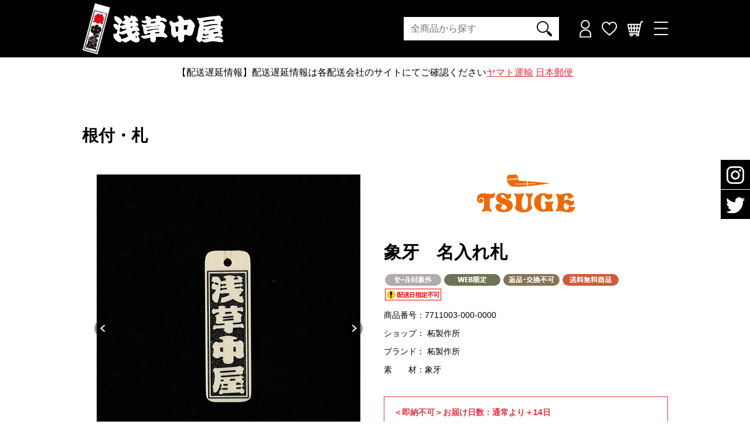

--- FILE ---
content_type: text/html; charset=UTF-8
request_url: https://www.nakaya.jp/item.php?GNO=7711003-000-0000&GCNO=14
body_size: 98359
content:
<!doctype html>
<html lang="ja">

    <head>
        
<!-- Google Tag Manager -->
<script>(function(w,d,s,l,i){w[l]=w[l]||[];w[l].push({'gtm.start':
new Date().getTime(),event:'gtm.js'});var f=d.getElementsByTagName(s)[0],
j=d.createElement(s),dl=l!='dataLayer'?'&l='+l:'';j.async=true;j.src=
'https://www.googletagmanager.com/gtm.js?id='+i+dl;f.parentNode.insertBefore(j,f);
})(window,document,'script','dataLayer','GTM-M8LJPGG');</script>
<!-- End Google Tag Manager -->
<meta name="robots" content="max-snippet:50, max-image-preview:large" />

<meta http-equiv="Content-Type" content="text/html; charset=UTF-8" />
<meta name="format-detection" content="telephone=no">
<meta http-equiv="X-UA-Compatible" content="IE=edge">
<meta name="viewport" content="width=device-width, height=device-height, initial-scale=1, maximum-scale=2, user-scalable=yes">
<!-- SEO meta-->
<meta name="keywords" content="祭用品,祭衣装,足袋,鯉口シャツ,ダボシャツ,腹掛け,巾着,ポシェット,江戸一,浅草中屋 " />
<meta name="description" content="創業1910年の祭用品専門店。浅草中屋では、鯉口（こいぐち）シャツ、袢天（はんてん）、股引（ももひき）などの衣装から地下足袋、巾着、ポシェットなどの小物まで、様々な種類の祭り用品を販売しております。大人用から子供用まで、幅広いサイズ、豊富な柄・デザインで皆様の祭を大いに盛り上げます！祭り衣装の着方も掲載中！" />
<meta property="og:locale" content="ja" />
<meta property="og:type" content="" />
<meta property="og:title" content="" />
<meta property="og:description" content="" />
<meta property="og:url" content="" />
<meta property="og:site_name" content="" />
<meta property="og:image" content="" />
<!--END SEO meta-->
        <title>象牙　名入れ札 柘製作所柘製作所-商品詳細：浅草中屋「祭り用品」専門店 オンラインショップ</title>
        <link rel="shortcut icon" href="dist/img/favicon.png" type="image/x-icon" />
<!-- Bootstrap CSS -->
<link rel="stylesheet" href="dist/css/font-awesome.min.css" />
<link rel="stylesheet" href="dist/css/bootstrap.min.css">
<!-- owlcarousel -->
<link rel="stylesheet" href="dist/js/OwlCarousel/owl.carousel.css">
<link rel="stylesheet" href="dist/js/OwlCarousel/owl.theme.default.css">
<!-- slick -->
<link type="text/css" rel="stylesheet" href="dist/js/slick/slick.css?20240306">
<!-- Main CSS -->
<link rel="stylesheet" href="dist/css/style.css?20231128" />
<link rel="stylesheet" href="dist/css/main.css?20231128" />
<!-- SYS CSS-->
<link href="dist/css/system.css" rel="stylesheet" type="text/css" />

        <style>
            table {
                width: 100%;
                border-top: 1px solid #ccc;
            }

            #description table th.tit {
                width: 93px;
                background: #a3a3a3;
                font-weight: normal;
                border-bottom: 1px solid #ccc;
                border-right: 1px solid #ccc;
                border-left: 1px solid #ccc;
                padding: 5px;
                font-size: 11px;
                text-align: center;
            }

            #description table td.tit {
                width: 79px;
                background: #a3a3a3;
                border-bottom: 1px solid #ccc;
                border-right: 1px solid #ccc;
                padding: 5px;
                font-size: 11px;
                text-align: center;
            }


            #description table th {
                width: 93px;
                background: #f3f3f3;
                font-weight: normal;
                border-bottom: 1px solid #ccc;
                border-right: 1px solid #ccc;
                border-left: 1px solid #ccc;
                padding: 5px;
                text-align: center;
            }

            #description table td {
                width: 79px;
                border-bottom: 1px solid #ccc;
                border-right: 1px solid #ccc;
                padding: 5px;
                text-align: right;
            }

            .main-text img {
                margin: 0 auto 30px;
                display: block;
            }
        </style>

    </head>

    <body>
        <!-- Google Tag Manager (noscript) -->
<noscript><iframe src="https://www.googletagmanager.com/ns.html?id=GTM-M8LJPGG"
    height="0" width="0" style="display:none;visibility:hidden"></iframe></noscript>
   <!-- End Google Tag Manager (noscript) -->
    

        <div class="body-wapper">

            <!--  -->
            <header>
    <div class="head-block-height"></div>
    <div class="head-wapper">
        <div class="container">
            <div class="row">
                <div class="col-md-4 col-4"> <a href="https://www.nakaya.jp/" class="logo-head"> <img class="img-fluid" src="dist/img/header-logo.svg" alt="創業明治43年　祭用品専門店　浅草中屋"> </a> </div>
                <div class="col-md-8 col-8 d-flex justify-content-end align-items-center col-head-right"> 
                    <!--block:{BLOCK_GOODS_SEARCH}-->
                    <form action="item_list.php" method="get" name="SEARCHFORM" id="SEARCHFORM" class="d-none d-md-block">
                        <div class="form-search">
                            <div class="input-group">
                                <input type="search" class="form-control form--search-sp" id="SEARCH_KEYWORD" name="SEARCH_KEYWORD" value="" inputmode="search" placeholder="全商品から探す">
                                <div class="input-group-prepend">
                                    <div class="input-group-text"> <a href="javascript:void(0);" onClick="search_goods(); return false;" class="display-inline"><img class="img-fluid" src="dist/img/icon/icon-search.svg" alt="検索"></a> </div>
                                </div>
                            </div>
                        </div>
                    </form>
                    <!--/block:{BLOCK_GOODS_SEARCH}-->
                    <ul class="head-navbar d-flex align-items-center">
                        <!--block:{BLOCK_LOGIN}-->
                        <li> 
                             
                             
                            <a href="javascript:void(0)" class="d-none d-md-block"> <img src="dist/img/icon/ic-user.svg" alt="ユーザーアイコン"> </a>
                            <div class="sub--menu">
                                <ul class="sub--ul">
                                     
                                     
                                    
                                    <li><a href="https://www.nakaya.jp/login.php">ログイン</a></li>
                                     
                                    
                                    <li><a href="https://www.nakaya.jp/member.php">新規会員登録</a></li>
                                    
                                </ul>
                            </div>
                        </li>
                        <!--/block:{BLOCK_LOGIN}-->
                        <li class="d-none d-md-block"> <a href="https://www.nakaya.jp/mypage.php#foverite" data-toggle="tooltip" data-placement="bottom" title="お気に入り"> <img src="dist/img/icon/ic-follow.svg" alt="お気に入り"> </a> </li>
                        <li class="d-none d-md-block"> <a href="https://www.nakaya.jp/cart.php" data-toggle="tooltip" data-placement="bottom" title="カート"> <img src="dist/img/icon/ic-shop.svg" alt="カート" > 
                            <!--#memo カート内アイテム合計数を表示 <div class="c-number">2</div>--> 
                            </a> </li>
                        <li class="d-none d-sm-block"> <a href="javascript:void(0)" class="menu--nav"> <img src="dist/img/icon/ico-nav.svg" alt="メニュー"> </a> </li>
                    </ul>
                </div>
            </div>
        </div>
    </div>
</header>
<div id="carousel-ticker-vertical" class="carousel vertical slide" data-ride="carousel">
    <div class="carousel-inner text-danger">
        <div class="carousel-item active">
            <p class="ticker-headline"> 
                <!--pc--><span class="d-none d-md-block">【配送遅延情報】配送遅延情報は各配送会社のサイトにてご確認ください<a href="https://www.kuronekoyamato.co.jp/ytc/chien/chien_hp.html" target="_blank" class="text-danger pr-50"><u>ヤマト運輸</u></a>&nbsp;<a href="https://www.post.japanpost.jp/unkou.pdf?new" target="_blank" class="text-danger"><u>日本郵便</u></a></span> 
               
                <!--sp--><span class="d-block d-md-none">【配送遅延情報】 <a href="https://www.kuronekoyamato.co.jp/ytc/chien/chien_hp.html" target="_blank" class="text-danger"><u>ヤマト運輸</u></a> &nbsp; <a href="https://www.post.japanpost.jp/unkou.pdf?new" target="_blank" class="text-danger"><u>日本郵便</u></a> </span> </p>
        </div>
        <div class="carousel-item">
            <p class="ticker-headline"> 
                <!--pc--><span class="d-none d-md-block"> 【ご利用ガイド】「お届け日数」に関しては<a href="general.php?F=userguide01-07" target="_blank" class="text-danger"><u>こちらのご利用ガイド</u></a>を御覧ください</span> 
                
                <!--sp--><span class="d-block d-md-none">【ご利用ガイド】<a href="general.php?F=userguide01-07" target="_blank" class="text-danger "><u>「お届け日数」に関して</u></a></span> </p>
        </div>
    </div>
</div>
<!--<div class="border border-danger rounded text-danger text-center p-3 mb-2">
    <h2>オンラインショップ<br class="br-sp">メンテナンスのお知らせ</h2>
<h3><large>日時：2025年3月10(月) 23：00 <br class="br-sp">-2025年3月11日(火) 02：00</large></h3>

メンテナンス中はサービスを一時停止させていただきます<br>
<small>※作業状況により、予告なく作業時間の変更や延長を行う場合がございます</small><br>

お客様にはご不便をおかけいたしますが、<br class="d-md-none">
何卒ご理解賜りますようお願い申し上げます。<br><br>
   TEL:<a href="tel:0338417877" class="text-danger"><u>03-3841-7877</u></a> (10:00～17:30)
 </div>-->
<!--
<div class="sale-banner view_timer" data-end-date="2022/9/01 00:00"></div>
<div class="sale-banner-block-height view_timer" data-end-date="2022/9/01 00:00"></div>
--> 

            <!--  -->
            <div class="main--content-wapper">
                <form action="item.php?GNO=7711003-000-0000&GCNO=14" method="post" name="MAINFORM" id="MAINFORM">
                    <section class="page--nichi-detail page--category-detail">
                        <div class="container">
                            <div class="head-name-page fonts-28 yuminchoC font-w600 mb-45 fonts-22sp mb-sp10">
                                <!--<span id="show_goods_category_name"> - </span><a href="item_list.php?CNO=63" class="color-00"></a> -->
                                <!-- <a href="javascript:void(0);" onClick="onLinkClick(63);" class="color-00">-->根付・札
                                <!--</a>-->
                            </div>
                            <div class="main-detail-nichi mb-0 mb-sp35">
                                <div class="row mb-50">
                                    <div class="col-md-5 col-lg-6 pd-r0 slick--product">
                                        <!--  -->
                                        <div class="cSlider--product mb-120 mb-sp45">
                                            <div class="cSlider cSlider--single">
                                                
                                                <div class="cSlider__item"> <img class="img-fluid d-block mx-auto" src="systemimg/goods/l/7711003_000_0000_l_1.jpg" alt="象牙　名入れ札画像1"> </div>
                                                
                                                
                                                <div class="cSlider__item"> <img class="img-fluid mx-auto" src="systemimg/goods/l/7711003_000_0000_l_2.jpg" alt="象牙　名入れ札画像2"> </div>
                                                
                                                
                                                <div class="cSlider__item"> <img class="img-fluid mx-auto" src="systemimg/goods/l/7711003_000_0000_l_3.jpg" alt="象牙　名入れ札画像3"> </div>
                                                
                                                
                                                <div class="cSlider__item"> <img class="img-fluid mx-auto" src="systemimg/goods/l/7711003_000_0000_l_4.jpg" alt="象牙　名入れ札画像4"> </div>
                                                
                                                
                                                <div class="cSlider__item"> <img class="img-fluid mx-auto" src="systemimg/goods/l/7711003_000_0000_l_5.jpg" alt="象牙　名入れ札画像5"> </div>
                                                
                                   				
                                        		<div class="cSlider__item"> <img class="img-fluid mx-auto" src="systemimg/goods/l/7711003_000_0000_l_6.jpg" alt="象牙　名入れ札画像6"> </div>
                                    			
                                                
                                            </div>
                                            <div class="cSlider cSlider--nav">
                                                
                                                <div class="cSlider__item"> <img class="img-fluid" src="systemimg/goods/ss/7711003_000_0000_ss_1.jpg" alt="象牙　名入れ札thumb1"> </div>
                                                
                                                
                                                <div class="cSlider__item"> <img class="img-fluid" src="systemimg/goods/ss/7711003_000_0000_ss_2.jpg" alt="象牙　名入れ札thumb2"> </div>
                                                
                                                
                                                <div class="cSlider__item"> <img class="img-fluid" src="systemimg/goods/ss/7711003_000_0000_ss_3.jpg" alt="象牙　名入れ札thumb3"> </div>
                                                
                                                
                                                <div class="cSlider__item"> <img class="img-fluid" src="systemimg/goods/ss/7711003_000_0000_ss_4.jpg" alt="象牙　名入れ札thumb4"> </div>
                                                
                                                
                                                <div class="cSlider__item"> <img class="img-fluid" src="systemimg/goods/ss/7711003_000_0000_ss_5.jpg" alt="象牙　名入れ札thumb5"> </div>
                                                
                                                
                                                <div class="cSlider__item"> <img class="img-fluid" src="systemimg/goods/ss/7711003_000_0000_ss_6.jpg" alt="象牙　名入れ札thumb6"> </div>
                                                
                                                                                            </div>
                                        </div>

                                        <!--  -->

                                        <!-- ##要システム化  関連商品（同商品番号・色柄違い）<div class="info-related-product m-pc767">
                             <div class="head-title title-history mb-10 "> <span>関連商品</span> </div>
                                <div class="row row-product">
                                    <div class="col-md-6">
                                        <div class="item-pro">
                                            <div class="image-pro mb-10"> <a href=""> <img class="img-fluid w-100" src="象牙　名入れ札" alt=""> </a> </div>
                                            <h3 class="title-rk fonts-16 yuminchoC mb-10">  <a href="item.php?GNO={%COLOR_GOODS_NO%}" class="color-00">{%COLOR_COLOR_NAME%}"></a> </h3>
                                            <div class="price-i"> 3,135円? </div>
                                        </div>
                                    </div>
                                </div>
                            </div>-->
                                    </div>
                                    <div class="col-md-7 col-lg-6 pd-65">
                                        
                                        <div class="logo-nichi mb-45 mb-sp15">
                                            <a href="item_list.php?SEARCH_SHOP=10" ><img src="systemimg/slod_10.png" alt="柘製作所" class="img-fluid" /></a>
					</div>
                                        

                                        <div>  </div>
                                        <h1 class="h1-title mt-0 mb-15 lineheight-15 mb-sp20">
 象牙　名入れ札
                                        </h1>
                                        <ul class="tag-product">
                                            
                                            <img src="systemimg/ici1_15.png" alt="セール対象外" title="セール対象外">
<img src="systemimg/ici1_19.png" alt="WEB限定" title="WEB限定">
<img src="systemimg/ici1_21.png" alt="返品・交換不可" title="返品・交換不可">
<img src="systemimg/ici1_24.png" alt="送料無料キャンペーン" title="送料無料キャンペーン">
<img src="systemimg/ici1_25.jpg" alt="配送日指定不可" title="配送日指定不可">
                                                                                    </ul>
                                        <div class="seri-code mb-35 mb-sp40">
                                            <p class="mb-10">商品番号：7711003-000-0000</p>
                                            
                                            <p class="mb-10">ショップ：
                                                柘製作所
                                                                                                </p>
                                            

                                            
                                            <p class="mb-10">ブランド：
                                                柘製作所
                                                                                                </p>
                                            

                                            <p class="mb-10">素　　材：象牙</p>
                                                                                    </div>
                                                                                
                                        
                                        <div class="size-product mb-65 mb-sp80">
                                            
                                        <div class="border border-danger p-3 mb-5 caution-delivery">
                                            <span class="text-danger d-inline font-weight-bold">＜即納不可＞お届け日数：通常より＋14日</span><br>
                                        </div>
                                            

                                            
                                            <div class="caution-return font-weight-bold text-danger mb-30" style="display: none">
                                            この商品は「返品・交換対象外」となります。<br>
                                            </div>
                                            <!--loop:{LIST_SIZE}-->
                                            <div class="d-flex justify-content-between align-items-center item-size">
                                                <div class="fonts-20 lineheight-1"><span class="text-s">片面</span>:
                                                    13,530円
                                                                                                            <span class="fonts-12 d-none d-md-inline">（税込）</span>
                                                </div>
                                                                                                <a href="https://www.nakaya.jp/cart.php?M=goodsadd&JAN=2100000166206" class="btn-cart add-cart">カートに入れる</a>
                                                
                                                                                                                                                                                            </div>
                                                                                        <div class="d-flex justify-content-between align-items-center item-size">
                                                <div class="fonts-20 lineheight-1"><span class="text-s">両面</span>:
                                                    17,160円
                                                                                                            <span class="fonts-12 d-none d-md-inline">（税込）</span>
                                                </div>
                                                                                                <a href="https://www.nakaya.jp/cart.php?M=goodsadd&JAN=2100000166213" class="btn-cart add-cart">カートに入れる</a>
                                                
                                                                                                                                                                                            </div>
                                            <!--/loop:{LIST_SIZE}-->
                                        </div>
                                        <div class="follow-product mb-50" id="discripsion"> <a href="javascript:void(0);" onClick="add_favorite('7711003-000-0000'); return false;" class="fonts-16 color-00 view-more d-flex justify-content-center align-items-center"> <i class="icon--follow"></i> <span class="transition-ease3"> お気に入り </span> </a> </div>
                                        <!--#memo システム化　同じ色柄<div class="view-more-related text-right"> <a href="" class="fonts-16 color-00">同じシリーズの商品を見る　<i class="icon--right"></i></a> </div>-->
                                        <div class="product-info">
                                                <div class="parameter-description">
                                                    <ul class="nav nav-tabs mb-25" id="myTab" role="tablist">
                                                        <li class="nav-item" role="presentation"> <a class="nav-link active" id="description-tab" data-toggle="tab" href="#description" role="tab" aria-controls="description" aria-selected="true">詳細</a> </li>
                                                        <li class="nav-item" role="presentation"> <a class="nav-link" id="parameter-tab" data-toggle="tab" href="#parameter" role="tab" aria-controls="parameter" aria-selected="false"><img src="dist/img/icon/icon-measure.svg" width="24" class="icon--follow mr-2" >サイズ表を見る</a> </li>
                                                    </ul>
                                                    <div class="tab-content" id="myTabContent">
                                                        <div class="tab-pane fade show active" id="description" role="tabpanel" aria-labelledby="description-tab">
                                                            <div class="main-text fonts-16">
                                                                <p> <strong><span class="red">発送までの目安【最大14日程度】※こちらの商品はお誂え品となります。（入荷次第発送）</span></strong><br />
<br />
象牙の煙草ホルダーを製作する事から始まった柘製作所ならではの象牙製名入れ札。														<br />
精密なレイザー彫刻でお好きな文字を入れる事が出来ます。<br />
名入れ・家紋の部分には黒（墨）のつや消し加工で色入れいたします。	<br />
画像の紐は付きませんので、ご希望のお客様は別途お求めください。<br />
<strong><span class="red">「名入れ内容」を備考欄にご記入ください。</span></strong><br />
<br />
名入れ条件：<br />
片面：4～5文字まで<br />
裏面：4～5文字まで<br />
（本商品には家紋は入れられません。）<br />
<br />
画像の紐をご希望のお客様はコチラから<br />
<a href="https://www.nakaya.jp/item_list.php?SEARCH_CATEGORY=&SEARCH_KEYWORD=%E6%A0%B9%E4%BB%98%E3%80%80%E6%AD%A3%E7%B5%B9%E3%80%90%EF%BC%B7%EF%BC%A5%EF%BC%A2%E5%B0%82%E7%94%A8%E3%80%91" target="_self">根付　正絹</a><br />
<br />
家紋入れをご希望のお客様はコチラから<br />
<a href="https://www.nakaya.jp/item.php?GNO=7711010-000-0000" target="_self">象牙　名入れ札　家紋入</a><br />
<br />
※名入れ商品の為、返品・交換はご遠慮下さい。<br />
※当店は象牙製品取り扱いの特別国際種事業者として認定されております。<br />
<br />
<br />
▼サイズ情報<br />
幅1.5㎝／高さ5ｃｍ／厚さ0.4㎝ </p>
                                                                <br>
                                                                <p> ※実際の商品と色、仕様（柄の出方等）、サイズが若干異なる場合がございます。 </p>
                                                                <br>
                                                                <p> ■商品の在庫について<br>
                                                                    在庫管理には細心の注意を払っておりますが、店舗と在庫を共有している為、ご注文を頂いても実際には在庫切れの場合もございます。 万一在庫切れの場合には、弊社よりご連絡させていただきます。 </p>
                                                                <p> ■子供サイズを大人サイズと誤ってご購入されるお客様が最近増えています。サイズをよくお確かめの上、ご購入下さい。</p>
                                                            </div>
                                                        </div>
                                                        <div class="tab-pane fade" id="parameter" role="tabpanel" aria-labelledby="parameter-tab">
                                                            <div class="main-text" id="size"> </div>
                                                        </div>
                                                    </div>
                                                </div>
                                            </div><!--//product-info end-->
                                        </div>
                                    </div>
                                </div><!--//main-detail-nichi-->
                                <!--#<div class="col-md-6 pd-r0">
                                    要システム化　YOUTUBEのリンクと商品を紐づけ<div class="embed-responsive embed-responsive-16by9 video-product mb-50 mb-sp115">
                                <iframe class="embed-responsive-item" src="https://www.youtube.com/embed/0iKYew9q5E8" allowfullscreen></iframe>
                            </div>-->
                                    <!--#要システム化　閲覧履歴<div class="info-related-product m-sp767">
                                <div class="head-title title-history mb-10 "> <span>閲覧履歴</span> </div>
									<div class="row row-product">
										<div class="col-md-6">
											<div class="item-pro">
												<div class="image-pro mb-10"> <a href=""> <img class="img-fluid w-100" src="dist/img/product/20.jpg" alt=""> </a> </div>
												<h3 class="title-rk fonts-16 yuminchoC mb-10"> <a href="" class="color-00">鯉口　大漁旗（黄／大漁旗）</a> </h3>
												<div class="price-i"> 3,135円? </div>
											</div>
										</div>
                                	</div>
                            	</div>
                                </div>-->
                            </div><!--//container end-->
                    </section>
                    <section class="page--detail-related">
                        <div class="container">
                            <!--block:{GOODS_RECOMMEND}-->
                            
                            <div class="block--related mb-115 mb-sp65">
                                <div class="head-title title-history mb-55 "> <span>お勧め商品</span> </div>
                                <div class="row row-product owl-carousel owl-theme">
                                    <!--loop:{GOODS_RECOMMEND}-->
                                        <div class="item-pro">
                                            <div class="image-pro mb-10"> <a href="item.php?GNO=0031544-000-0000"> <img class="img-fluid w-100" src="systemimg/goods/m/0031544_000_0000_m.jpg" alt="【中屋柄オーダー】わんこ用　鯉口シャツ"> </a> </div>
                                            <h3 class="title-rk fonts-16 yuminchoC mb-10"> <a href="item.php?GNO=0031544-000-0000" class="color-00">【中屋柄オーダー】わんこ用　鯉口シャツ</a> </h3>
                                            <div class="price-i"> 4,950円
                                                ～
                                                
                                            </div>
                                    </div>
                                                                            <div class="item-pro">
                                            <div class="image-pro mb-10"> <a href="item.php?GNO=0031545-000-0000"> <img class="img-fluid w-100" src="systemimg/goods/m/0031545_000_0000_m.jpg" alt="【わんこ用　鯉口シャツ専用】刺繍代"> </a> </div>
                                            <h3 class="title-rk fonts-16 yuminchoC mb-10"> <a href="item.php?GNO=0031545-000-0000" class="color-00">【わんこ用　鯉口シャツ専用】刺繍代</a> </h3>
                                            <div class="price-i"> 1,100円
                                                                                            </div>
                                    </div>
                                                                            <div class="item-pro">
                                            <div class="image-pro mb-10"> <a href="item.php?GNO=0054100-000-0000"> <img class="img-fluid w-100" src="systemimg/goods/m/0054100_000_0000_m.jpg" alt="ワラジ"> </a> </div>
                                            <h3 class="title-rk fonts-16 yuminchoC mb-10"> <a href="item.php?GNO=0054100-000-0000" class="color-00">ワラジ</a> </h3>
                                            <div class="price-i"> 1,650円
                                                                                            </div>
                                    </div>
                                                                            <div class="item-pro">
                                            <div class="image-pro mb-10"> <a href="item.php?GNO=0054110-000-0000"> <img class="img-fluid w-100" src="systemimg/goods/m/0054110_000_0000_m.jpg" alt="雪国ビニールワラジ"> </a> </div>
                                            <h3 class="title-rk fonts-16 yuminchoC mb-10"> <a href="item.php?GNO=0054110-000-0000" class="color-00">雪国ビニールワラジ</a> </h3>
                                            <div class="price-i"> 2,530円
                                                                                            </div>
                                    </div>
                                    <!--/loop:{GOODS_RECOMMEND}-->
                                </div>
                            </div>
                            
                            <!--/block:{GOODS_RECOMMEND}-->

                            <!--#要システム化　ブランド/カテゴリのランキング表示　
				<div class="block--related mb-125 mb-sp65">
                    <div class="head-title title-history mb-35 "> <span>en･nichiランキング</span> </div>
                    <div class="row row-mgx12">
                        <div class="cel-lg-2 col-md-3 col-6 pad-x12">
                            <div class="item-related mb-50">
                                <div class="rank-number text-center"> <img src="dist/img/number1.svg" alt=""> </div>
                                <div class="image-product mb-20"> <a href="nichi-detail.php"> <img src="dist/img/blog/r1.jpg" class="img-fluid" alt=""> </a> </div>
                                <div class="content-product">
                                    <h3 class="title-h3 mt-0 fonts-16 mb-10 yuminchoC"> <a href="nichi-detail.php" class="color-00">名前シール</a> </h3>
                                    <div class="price-p"> ＷＥＢ専用<br>
                                        税込440円 </div>
                                </div>
                            </div>
                        </div>
                        <div class="cel-lg-2 col-md-3 col-6 pad-x12">
                            <div class="item-related mb-50">
                                <div class="rank-number text-center"> <img src="dist/img/number2.svg" alt=""> </div>
                                <div class="image-product mb-20"> <a href="nichi-detail.php"> <img src="dist/img/blog/r2.jpg" class="img-fluid" alt=""> </a> </div>
                                <div class="content-product">
                                    <h3 class="title-h3 mt-0 fonts-16 mb-10 yuminchoC"> <a href="nichi-detail.php" class="color-00">鯉口　大漁旗</a> </h3>
                                    <div class="price-p"> 3,135円～ </div>
                                </div>
                            </div>
                        </div>
                        <div class="cel-lg-2 col-md-3 col-6 pad-x12">
                            <div class="item-related mb-50">
                                <div class="rank-number text-center"> <img src="dist/img/number3.svg" alt=""> </div>
                                <div class="image-product mb-20"> <a href="nichi-detail.php"> <img src="dist/img/blog/r3.jpg" class="img-fluid" alt=""> </a> </div>
                                <div class="content-product">
                                    <h3 class="title-h3 mt-0 fonts-16 mb-10 yuminchoC"> <a href="nichi-detail.php" class="color-00">手甲甲なし<br>
                                        ７枚馳　紺</a> </h3>
                                    <div class="price-p"> 1,100円 </div>
                                </div>
                            </div>
                        </div>
                        <div class="cel-lg-2 col-md-3 col-6 pad-x12">
                            <div class="item-related mb-50">
                                <div class="rank-number text-center"> <img src="dist/img/number4.svg" alt=""> </div>
                                <div class="image-product mb-20"> <a href="nichi-detail.php"> <img src="dist/img/blog/r4.jpg" class="img-fluid" alt=""> </a> </div>
                                <div class="content-product">
                                    <h3 class="title-h3 mt-0 fonts-16 mb-10 yuminchoC"> <a href="nichi-detail.php" class="color-00">友禅平ぐけ柄帯　吉原つなぎ</a> </h3>
                                    <div class="price-p"> ＷＥＢ専用<br>
                                        税込440円 </div>
                                </div>
                            </div>
                        </div>
                        <div class="cel-lg-2 col-md-3 col-6 pad-x12">
                            <div class="item-related mb-50">
                                <div class="rank-number text-center"> <img src="dist/img/number5.svg" alt=""> </div>
                                <div class="image-product mb-20"> <a href="nichi-detail.php"> <img src="dist/img/blog/r5.jpg" class="img-fluid" alt=""> </a> </div>
                                <div class="content-product">
                                    <h3 class="title-h3 mt-0 fonts-16 mb-10 yuminchoC"> <a href="nichi-detail.php" class="color-00">鯉口江戸一　晒</a> </h3>
                                    <div class="price-p"> 2,750円～ </div>
                                </div>
                            </div>
                        </div>
                    </div>
                </div>
				-->
                            <!--#memo 要システム化　閲覧履歴 <div class="block--related mb-125 mb-sp65">
                    <div class="head-title title-history mb-55 "> <span>この商品を見ている人は、こちらの商品も見ています</span> </div>
                    <div class="row row-product row-mgx20">
                        <div class="col-md-3 col-6 pad-x20">
                            <div class="item-pro">
                                <div class="image-pro mb-10"> <a href=""> <img class="img-fluid w-100" src="dist/img/product/15.jpg" alt=""> </a> </div>
                                <h3 class="title-rk fonts-16 yuminchoC mb-10"> <a href="" class="color-00">江戸袢天シャンタン無地<br>
                                    子供</a> </h3>
                                <div class="price-i"> 3,850円～ </div>
                            </div>
                        </div>
                        <div class="col-md-3 col-6 pad-x20">
                            <div class="item-pro">
                                <div class="image-pro mb-10"> <a href=""> <img class="img-fluid w-100" src="dist/img/product/16.jpg" alt=""> </a> </div>
                                <h3 class="title-rk fonts-16 yuminchoC mb-10"> <a href="" class="color-00">袢天Ｇポプ</a> </h3>
                                <div class="price-i"> 2,916円 </div>
                            </div>
                        </div>
                        <div class="col-md-3 col-6 pad-x20">
                            <div class="item-pro">
                                <div class="image-pro mb-10"> <a href=""> <img class="img-fluid w-100" src="dist/img/product/17.jpg" alt=""> </a> </div>
                                <h3 class="title-rk fonts-16 yuminchoC mb-10"> <a href="" class="color-00">被布コート　反応染</a> </h3>
                                <div class="price-i"> 30,800円 </div>
                            </div>
                        </div>
                        <div class="col-md-3 col-6 pad-x20">
                            <div class="item-pro">
                                <div class="image-pro mb-10"> <a href=""> <img class="img-fluid w-100" src="dist/img/product/18.jpg" alt=""> </a> </div>
                                <h3 class="title-rk fonts-16 yuminchoC mb-10"> <a href="" class="color-00">腹掛江戸一　上紺</a> </h3>
                                <div class="price-i"> 7,590円～ </div>
                            </div>
                        </div>
                    </div>
                </div>
				-->
                            <!--<div class="block--related mb-130 mb-sp65">
                                <div class="head-title title-history mb-55"> <span>関連記事</span> </div>
                                <div class="row row-mgx10 row-block-item4 product-feature owl-carousel owl-theme">
                                        <div class="item mb-50"> <a href="https://www.nakaya.jp/general.php?F=userguide01-02" class="d-block mb-20 color-00"> <img src="dist/img/blog/c1.jpg" class="img-fluid" alt="">
                                                <h3 class="h3-title m-sp767 fonts-14 lineheight-15 font-w600">初めての方へ<br>
                                                    ご利用ガイド</h3>
                                            </a>
                                        </div>
                                        <div class="item mb-50"> <a href="https://www.nakaya.co.jp/news/detail.html?nid=183" class="d-block mb-20 color-00"> <img src="dist/img/blog/c2.jpg" class="img-fluid" alt="">
                                                <h3 class="h3-title m-sp767 fonts-14 lineheight-15 font-w600">来店不可能なお客様にも<br>
                                                    できる限りのご要望に<br>
                                                    お応えします。</h3>
                                            </a> </div>
                                        <div class="item mb-50"> <a href="https://www.nakaya.jp/general.php?F=wear-manual" class="d-block mb-20 color-00"> <img src="dist/img/blog/c3.jpg" class="img-fluid" alt="">
                                                <h3 class="h3-title m-sp767 fonts-14 lineheight-15 font-w600">粋な着こなし、教えます！</h3>
                                            </a> </div>
                                        <div class="item mb-50"> <a href="https://ameblo.jp/asakusa-nakaya/" class="d-block mb-20 color-00"> <img src="dist/img/blog/c4.jpg" class="img-fluid" alt="">
                                                <h3 class="h3-title m-sp767 fonts-14 lineheight-15 font-w600">浅草中屋のスタッフブログ</h3>
                                            </a> </div>
                                </div>
                            </div>-->

                            <div class="block--related mb-130 mb-sp65">
                                <div class="head-title title-history mb-55"> <span>関連記事</span> </div>
                                                                            <div class="product-feature owl-carousel owl-theme">
                                    <div class="item"> <a href="https://www.nakaya.jp/general.php?F=userguide01-02"> <img src="dist/img/blog/c1.jpg" class="img-fluid" alt="初めての方へ ご利用ガイド"> 
                                        <h3 class="h3-title m-sp767 fonts-14 lineheight-15 font-w600">初めての方へ<br>
                                                    ご利用ガイド</h3></a> </div>
                                    
                                    <div class="item"> <a href="https://ameblo.jp/asakusa-nakaya/entry-12771347635.html" target="_blank"> <img src="dist/img/blog/c1a.jpg" class="img-fluid" alt="大量購入割引サービス"> <h3 class="h3-title m-sp767 fonts-14 lineheight-15 font-w600">仲間を集めてまとめ買い。大量購入でお得にGET！</h3> </a> </div>
                                    <div class="item"> <a href="https://www.nakaya.jp/general.php?F=wear-manual"> <img src="dist/img/blog/c3.jpg" class="img-fluid" alt="祭り衣装の着方"> <h3 class="h3-title m-sp767 fonts-14 lineheight-15 font-w600">粋な着こなし、教えます！</h3></a> </div>
                                    <!--<div class="item"> <a href="https://www.nakaya.co.jp/news/detail.html?nid=183"> <img src="dist/img/blog/c2.jpg" class="img-fluid" alt=""> </a> </div>-->
                                    <div class="item"> <a href="https://ameblo.jp/asakusa-nakaya/" target="_blank"> <img src="dist/img/blog/c4.jpg" class="img-fluid" alt="あきないブログ"> <h3 class="h3-title m-sp767 fonts-14 lineheight-15 font-w600">浅草中屋のスタッフブログ</h3></a> </div>
                                </div>


                            </div>
                            <!--#memo 要システム化<div class="view-more-related mb-sp45"> <a href="" class="view-back"><img src="dist/img/icon/ic-left-bl.svg" alt="">　鯉口シャツ一覧へ</a> </div>-->
                        </div>
                    </section>
                </form>
            </div>
            <!--  -->
            <footer id="footer">
    <div class="container">
        <div class="row">
            <div class="col-md-3"> <a href="https://www.nakaya.jp/" class="logo-footer"><img class="img-fluid mb-sp10" src="dist/img/footer-logo.svg" alt=""></a><br>
				<div class="float-md-right d-md-inline d-none mt-10 pd-r60"><a href="https://privacymark.jp/" target="_blank"><img src="dist/img/p-mark/10550030_200_JP.png" alt="Pマーク" width="75"></a></div>
             </div>
            <div class="col-md-9 ">
                <div class="phone-number font-w600"> <img src="dist/img/icon/icon-phone.svg" alt="電話番号マーク"> <a href="tel:0338417877" class="color-white">03-3841-7877</a> </div>
                <ul class="menu-footer mb-25 mb-sp0 font-w600">
                    <li><a href="https://www.nakaya.jp/general.php?F=userguide03-02">個人情報保護ポリシー</a></li>
                    <li><a href="https://www.nakaya.jp/general.php?F=userguide03-08">特定商取引法表示</a></li>
                    <li><a href="https://www.nakaya.jp/general.php?F=userguide">ご利用ガイド</a></li>
                    <li><a href="https://www.nakaya.co.jp/info/index.html" target="_blank">会社概要</a></li>
                    <li><a href="https://www.nakaya.jp/nky/contact/form.php?bid=1&fid=13" target="_blank">お問い合わせ</a></li>
                </ul>
            <div class="p-1 d-sm-none"><a href="https://privacymark.jp/" target="_blank"><img src="dist/img/p-mark/10550030_200_JP.png" alt="Pマーク" width="60"></a></div>

                <div class="mb-0 font-w600 coppyright-text"> 本サイトで使用している文章・画像等の無断での複製・転載を禁止します。中川株式会社<br>
                    <br class="m-sp575">
                    Copyright 2011 NAKAGAWA Corporation All right reserved. <br class="m-md991">
                    No reproduction or republication without written permission.
                </div>
            </div>
        </div>
    </div>
</footer>
<div class="mmenu-sp">
    <div class="mmenu-body">
        <div class="content-mm search-wapper">
            <div class="row">
                <div class="col-12 m-sp767">
                    <ul class="mmenu-ul font-w600 column-gap-2">
                                                                        
                        <li><a href="https://www.nakaya.jp/login.php">・ログイン</a></li>
                        
                        
                        <li>
                            <a href="https://www.nakaya.jp/member.php">・新規会員登録</a>
                            &nbsp;
                        </li>
                        
                    </ul>
                    <ul class="mmenu-ul font-w600 column-gap-2">
                        <li><a href="https://www.nakaya.jp/mypage_history.php">・購入履歴</a></li>
                        <li><a href="https://www.nakaya.jp/mypage_cs_history.php">・誂え品購入履歴</a></li>
                        <li><a href="https://www.nakaya.jp/mypage.php#item-history">・閲覧履歴</a></li>
                        <li><a href="https://www.nakaya.jp/mypage.php#item-favorite">・お気に入り</a></li>
                        <!--<li><a href="">・クーポン</a></li>-->
                    </ul>
                </div>
                <div class="col-6 col-6-left">
                    <ul class="mmenu-ul font-w600">
                        <!-- <li><a href="special-feature.php">・特集</a></li> -->
                        <li> <a href="">・品物</a>
                            <!--block:{BLOCK_MAIN_MENU}-->
                            <ul class="sub-menu">
                                <!--loop:{MENU_GOODS_CATEGORY}-->
                                                                                                                                                                                                                                                                                                                                                                <li><a href="https://www.nakaya.jp/category_list.php?GCNO=11">アウトレット</a></li>
                                                                                                                                                                                                                                                                                                                                                                <!--loop:{MENU_CATEGORY}-->
                                                                                                                                                                                                                                                                                                                                                                <!--/loop:{MENU_CATEGORY}-->
                                                                                                                                                                                                                                                                                                                                                                                                                                                                                                                                                                                                                                                                                                                                                                                                                                                                                                                                                                                                <li><a href="https://www.nakaya.jp/category_list.php?GCNO=01">祭衣装</a></li>
                                                                                                                                                                                                                                                                                                                                                                                                                                                                                                                                                                                                                                <!--loop:{MENU_CATEGORY}-->
                                                                                                                                                                                                                                                                                                                                                                                                                                                                                                                                                                                                                                <!--/loop:{MENU_CATEGORY}-->
                                                                                                                                                                                                                                                                                                                                                                                                                                                                                                                                                                                                                                                                                                                                                                                                                                                                                                                                                                                                                                                                                                                                <li><a href="https://www.nakaya.jp/category_list.php?GCNO=02">子供祭衣装</a></li>
                                                                                                                                                                                                                                                                                                                                                                                                                                                                                                <!--loop:{MENU_CATEGORY}-->
                                                                                                                                                                                                                                                                                                                                                                                                                                                                                                <!--/loop:{MENU_CATEGORY}-->
                                                                                                                                                                                                                                                                                                                                                                                                                                                                                                                                                                                                                                                                                                                                                                                                                                                                                                                                                                                                <li><a href="https://www.nakaya.jp/category_list.php?GCNO=12">江戸一</a></li>
                                                                                                                                                                                                                                                                                                                                                                                                                                                                                                <!--loop:{MENU_CATEGORY}-->
                                                                                                                                                                                                                                                                                                                                                                                                                                                                                                <!--/loop:{MENU_CATEGORY}-->
                                                                                                                                                                                                                                                                                                                                                                                                                                                                                                                                                                                                                                                                <li><a href="https://www.nakaya.jp/category_list.php?GCNO=04">袢天（はんてん）</a></li>
                                                                                                                                                                <!--loop:{MENU_CATEGORY}-->
                                                                                                                                                                <!--/loop:{MENU_CATEGORY}-->
                                                                                                                                                                                                                                                                                                                                                                                                                                                                <li><a href="https://www.nakaya.jp/category_list.php?GCNO=03">履物</a></li>
                                                                                                                                                                                                                                                                                                <!--loop:{MENU_CATEGORY}-->
                                                                                                                                                                                                                                                                                                <!--/loop:{MENU_CATEGORY}-->
                                                                                                                                                                                                                                                                                                                                                                                                                                <li><a href="https://www.nakaya.jp/category_list.php?GCNO=16">帯</a></li>
                                                                                                                                <!--loop:{MENU_CATEGORY}-->
                                                                                                                                <!--/loop:{MENU_CATEGORY}-->
                                                                                                                                                                                                                                                                                                                                                                                                                                                                                                                                                                <li><a href="https://www.nakaya.jp/category_list.php?GCNO=06">祭小物</a></li>
                                                                                                                                                                                                                                                                                                                                                                                                                                <!--loop:{MENU_CATEGORY}-->
                                                                                                                                                                                                                                                                                                                                                                                                                                <!--/loop:{MENU_CATEGORY}-->
                                                                                                                                                                                                                                                                                                                                                                                                                                                                                                                                                                <li><a href="https://www.nakaya.jp/category_list.php?GCNO=19">祭サポート用品</a></li>
                                                                                                                                <!--loop:{MENU_CATEGORY}-->
                                                                                                                                <!--/loop:{MENU_CATEGORY}-->
                                                                                                                                                                                                                                                                                                <li><a href="https://www.nakaya.jp/category_list.php?GCNO=07">手拭い</a></li>
                                                                                                                                                                <!--loop:{MENU_CATEGORY}-->
                                                                                                                                                                <!--/loop:{MENU_CATEGORY}-->
                                                                                                                                                                                                                                <li><a href="https://www.nakaya.jp/category_list.php?GCNO=05">手甲･脚袢</a></li>
                                                                <!--loop:{MENU_CATEGORY}-->
                                                                <!--/loop:{MENU_CATEGORY}-->
                                                                                                                                                                                                <li><a href="https://www.nakaya.jp/category_list.php?GCNO=15">誂え品</a></li>
                                                                                                                                <!--loop:{MENU_CATEGORY}-->
                                                                                                                                <!--/loop:{MENU_CATEGORY}-->
                                                                                                                                                                                                                                                                                                                                                                                                                                                                                                                                                                                                                                                                                                                                                                                                                                                                                                                                                                                                                                                                                                                                                                                                                                                                                                                                                                                                <li><a href="https://www.nakaya.jp/category_list.php?GCNO=08">和装・和雑貨</a></li>
                                                                                                                                                                                                                                                                                                                                                                                                                                                                                                                                                                                                                                                                                                                                                                                                                                                                                                                                                                                                                                                                                                                                                                                                                                                                <!--loop:{MENU_CATEGORY}-->
                                                                                                                                                                                                                                                                                                                                                                                                                                                                                                                                                                                                                                                                                                                                                                                                                                                                                                                                                                                                                                                                                                                                                                                                                                                                <!--/loop:{MENU_CATEGORY}-->
                                                                                                                                                                                                                                                                                                                                                                                                                                                                                                                                                                                                                                                                                                                                                                                                                                                                                                                                                                                                                                                                                                                                                                                                                                                                                                                                                                                                                                                                                                                                                                                                                                                                                                                                                                                                <li><a href="https://www.nakaya.jp/category_list.php?GCNO=09">カジュアル</a></li>
                                                                                                                                                                                                                                                                                                                                                                                                                                                                                                                                <!--loop:{MENU_CATEGORY}-->
                                                                                                                                                                                                                                                                                                                                                                                                                                                                                                                                <!--/loop:{MENU_CATEGORY}-->
                                                                                                                                                                                                                                                                                                                                                                                                                                                                                                                                                                                                                                                                <li><a href="https://www.nakaya.jp/category_list.php?GCNO=10">書籍・DVD</a></li>
                                                                                                                                <!--loop:{MENU_CATEGORY}-->
                                                                                                                                <!--/loop:{MENU_CATEGORY}-->
                                                                                                                                                                <li><a href="https://www.nakaya.jp/category_list.php?GCNO=18">ペット用　祭用品</a></li>
                                <!--loop:{MENU_CATEGORY}-->
                                <!--/loop:{MENU_CATEGORY}-->
                                                                                                                                                                                                                                                                                                                                                                                                                                                                                                                                                                                                                                                                                                                                                                                                                                                                                                                                <li><a href="https://www.nakaya.jp/category_list.php?GCNO=14">- 中屋セレクション -</a></li>
                                                                                                                                                                                                                                                                                                                                                                                                                                                                                                                                                                                                                                                                                                                                                                                                                                                                                                <!--loop:{MENU_CATEGORY}-->
                                                                                                                                                                                                                                                                                                                                                                                                                                                                                                                                                                                                                                                                                                                                                                                                                                                                                                <!--/loop:{MENU_CATEGORY}-->
                                                                                                                                                                                                                                                                                                                                                                                                                                                                                                                                                                                                                                                                                                                                                                                                                                                                                                <!--/loop:{MENU_GOODS_CATEGORY}-->
                            </ul>
                            <!--/block:{BLOCK_MAIN_MENU}-->
                        </li>
                        <li><a href="https://www.nakaya.co.jp/selection/" target="_blank">・NAKAYA SELECTION</a></li>
                        <li><a href="https://www.nakaya.jp/factory/" target="_blank">・NAKAYA FACTORY</a></li>
                        <!--    <li><a href="">・読物</a></li>-->
                    </ul>
                </div>
                <div class="col-6">
                    <ul class="mmenu-ul font-w600">
                        <li><a href="https://www.nakaya.jp/general.php?F=about">・浅草中屋について</a></li>
                        <li><a href="https://www.nakaya.jp/general.php?F=userguide">・ご利用ガイド</a></li>
                        <li><a href="https://www.nakaya.co.jp/info/catalog.html">・カタログダウンロード</a></li>
                        <li><a href="https://www.nakaya.co.jp/info/contact.html">・お問い合わせ</a></li>
                        <li><a href="https://www.nakaya.co.jp/info/index.html">・会社情報</a></li>
                    </ul>

                </div>
                <div class="col-12 m-sp767">
                    <ul class="mmenu-ul d-flex justify-content-center mmenu-community">
                        <li><a href="https://www.instagram.com/asakusanakaya.honten/?hl=ja"><img src="dist/img/icon/ic-inst.svg" alt="浅草中屋のinstagram"></a></li>
                        <li><a href="https://twitter.com/asakusa_nakaya"><img src="dist/img/icon/ic-tw.svg" alt="浅草中屋のTwitter"></a></li>
                    </ul>
					<div class="p-2 m-sp767" style="background-color:white; float:right;margin:22px 0 0 0;"><img src="dist/img/p-mark/10550030_200_JP.png" alt="Pマーク" width="75"></div>
                </div>
            </div>
        </div>
        <div class="mm-close">
            <div class="mm-humb"> <span></span> <span></span> </div>
        </div>
    </div>
</div>

<div class="navbar--menu-sp m-sp767">
    <ul>
        <li> <a href="javascript:void(0);" class="nav--search-sp"> <img src="dist/img/icon-mobile/ic-search-sp.svg" alt="検索アイコン"> <span>検　索</span> </a> </li>
        <!--
        <li> <a href="https://www.nakaya.jp/mypage.php#item-favorite"> <img src="dist/img/icon-mobile/ic-follow-sp.svg" alt="お気に入りアイコン"> <span>お気に入り</span> </a> </li>
-->
        <!--
        <li> <a href="https://www.nakaya.jp/mypage.php#item-histroy"> <img src="dist/img/icon-mobile/ic-history-sp.svg" alt="閲覧履歴アイコン"> <span>閲覧履歴</span> </a> </li>
-->
        <!--#memo マイページでクーポン表示<li>
			<a href="">
				<img src="dist/img/icon-mobile/ic-coupon-sp.svg" alt="">
				<span>クーポン</span>
			</a>
		</li>-->
        <li> <a href="https://www.nakaya.jp/cart.php"> <img src="dist/img/icon-mobile/ic-cart-sp.svg" alt="カートアイコン"> <span>カート</span></a> </li>
        <li> <a href="https://www.nakaya.jp/mypage_history.php"> <img src="dist/img/icon-mobile/ic-price-sp.svg" alt="購入履歴アイコン"> <span>購入履歴</span> </a> </li>
        <li> <a href="javascript:void(0);" class="nav--moblie-button items-algin-top"><img src="dist/img/icon-mobile/ic-nav-sp.svg" alt="メニュー"></a></li>

        <!--#memo カート数をカウント<div class="c-number">2</div>-->
    </ul>
</div>
<div class="comunity-scroll">
    <ul>
        <li class="m-pc767"> <a href="https://www.instagram.com/asakusanakaya.honten"><img src="dist/img/icon/ic-inst.svg" alt="浅草中屋のinstagram"></a> </li>
        <li class="m-pc767"> <a href="https://twitter.com/asakusa_nakaya"><img src="dist/img/icon/ic-tw.svg" alt="浅草中屋のTwitter"></a> </li>
        <!--
		<li class="m-sp767"> <a href="javascript:void(0);" class="nav--moblie-button"><img src="dist/img/icon-mobile/ic-nav-sp.svg" alt="メニュー"></a> </li>
-->
        <li class="m-sp767"> <a href="javascript:void(0);" class="scrollToTop"><img src="dist/img/icon-mobile/ic-to-top.svg" alt="TOPへ"></a> </li>
    </ul>
</div>

<!--navbar--search start-->






<!--block:{BLOCK_ADVANCED_SEARCH}-->
<div class="navbar--search">
    <div class="mmenu-body">
        <div class="content-mm">
            <form action="item_list.php" method="get" name="BLK_SEARCHFORM" id="BLK_SEARCHFORM">
                <div class="title-s mb-20 font-w600 fonts-18 m-pc767"> <span>絞り込み検索</span></div>
                <div class="title-s mb-20 font-w600 fonts-18 m-sp767"> <span class="m-sp767">・絞り込み検索</span></div>
                <div class="title-s mb-10 font-w600 fonts-18 m-sp767"> ・フリーワード検索 </div>
                <div class="item-s mb-30 fonts-16">
                    <label for="SEARCH_KEYWORD" class="mb-2 lineheight-1 font-w600 m-pc767">フリーワード検索</label>
                    <input type="search" class="form-control form--search-sp" name="SEARCH_KEYWORD" id="SEARCH_KEYWORD" placeholder="" value="" inputmode="search" />
                    <!--
                    <div class="input-group-prepend m-sp767">
                        <div class="input-group-text">
                            <button type="submit"><img class="img-fluid" src="dist/img/icon/icon-search.svg" alt="検索"></button>
                        </div>
                    </div>
-->
                </div>
                <div class="item-s mb-30 fonts-16">
                    <label for="SEARCH_CATEGORY" class="mb-2 lineheight-1 font-w600">商品カテゴリ</label>
                    <select name="SEARCH_CATEGORY" id="BLK_SEARCH_CATEGORY" class="form-control" onChange="GetBlkSearchSizeList(this, '-----'); return false;" tabindex="1">
                        <option value="">すべてのカテゴリ</option>




                        <option value="3-77">福袋</option>
<option value="3-14">鯉口シャツ／こいくちしゃつ</option>
<option value="3-55">上下組ゴム（鯉口＆ゴム股引）</option>
<option value="3-12">上下組ヒモ（鯉口＆ヒモ股引）</option>
<option value="3-15">腹掛／はらがけ</option>
<option value="3-13">股引（ヒモ・ゴム／無地）</option>
<option value="3-48">柄股引（ヒモ）</option>
<option value="3-49">柄股引（ゴム）</option>
<option value="3-24">半股引／はんだこ</option>
<option value="3-27">ダボ</option>
<option value="3-34">地下足袋・エアー足袋</option>
<option value="3-35">ワラジ掛け足袋</option>
<option value="3-17">角帯</option>
<option value="3-30">平ぐけ帯</option>
<option value="3-31">巻帯</option>
<option value="3-16">手拭い</option>
<option value="3-28">プリント生地</option>
<option value="3-11">袢天／はんてん</option>
<option value="3-23">被布コート・かっぱ</option>
<option value="3-26">長尺シャツ</option>
<option value="3-25">半袖シャツ</option>
<option value="3-33">鉢巻</option>
<option value="3-18">手甲／てっこう</option>
<option value="3-32">脚絆／きゃはん</option>
<option value="3-19">足袋／たび</option>
<option value="3-36">インソール・ソックス</option>
<option value="3-20">草履／ぞうり</option>
<option value="3-38">雪駄／せった</option>
<option value="3-39">ワラジ</option>
<option value="3-40">地球履優</option>
<option value="3-21">巾着</option>
<option value="3-41">ポシェット</option>
<option value="3-42">ハードボックス</option>
<option value="3-22">合財袋</option>
<option value="3-43">財布・籠</option>
<option value="3-44">バッグ</option>
<option value="3-46">小物入れ・スマホケース</option>
<option value="3-45">がま口</option>
<option value="3-29">額</option>
<option value="3-47">鹿角</option>
<option value="3-50">バチ・笛･鈴・鉦・金棒</option>
<option value="3-52">鳴子・拍子木・枕木</option>
<option value="3-54">ふんどし・パンツ</option>
<option value="3-56">晒</option>
<option value="3-57">腹巻き</option>
<option value="3-58">扇子</option>
<option value="3-59">提灯・電池ろうそく</option>
<option value="3-60">ヘアアクセサリー</option>
<option value="3-61">アクセサリー</option>
<option value="3-63">根付・札</option>
<option value="3-64">タスキ・紐</option>
<option value="3-66">笠・お面</option>
<option value="3-67">御朱印帳</option>
<option value="3-68">書籍・古地図・カタログ</option>
<option value="3-69">DVD・CD-ROM</option>
<option value="3-71">てぬぐま/巾着ラッピング</option>
<option value="3-72">てぬしゅしゅ</option>
<option value="3-73">神輿・太鼓・模型・置物</option>
<option value="3-74">カレンダー・ポスター</option>
<option value="3-75">スポーツ・ヘルスケア</option>
<option value="3-76">シール・ぽち袋・葉書</option>
<option value="3-78">綿入り袢天・作務衣</option>
<option value="3-80">甚平・ゆかた</option>
<option value="3-81">着物用品</option>
<option value="3-82">食器・箸</option>
<option value="3-83">Tシャツ・刺青シャツ</option>
<option value="3-84">パーカー・トレーナー</option>
<option value="3-85">数珠（じゅず）</option>
<option value="3-86">アロハシャツ</option>
<option value="3-87">前掛け・割烹着</option>
<option value="3-88">のれん・タペストリー</option>
<option value="3-89">マスク</option>
<option value="3-90">ハンカチ・タオル・風呂敷</option>
<option value="3-91">マフラー</option>
<option value="3-92">ペット用</option>
<option value="3-93">印籠・ようじ入れ</option>
<option value="3-94">ギフト・ラッピング</option>
<option value="3-95">ハンガー</option>
<option value="3-96">煙草・煙管</option>
<option value="3-97">食品</option>





                    </select>
                </div>
                <div class="item-s mb-30 fonts-16">
                    <label for="" class="mb-2 lineheight-1 font-w600">サイズ詳細</label>
                    <div class="row">
                        <div class="col-10">
                            <select id="BLK_SEARCH_SIZE_F" name="SEARCH_SIZE_F" class="form-control" tabindex="2">
                                <option value="">----------</option>




                                




                            </select>
                        </div>
                        <div class="col-2 pd-x0 align-self-center">〜</div>
                        <div class="col-10 mt-10">
                            <select id="BLK_SEARCH_SIZE_T" name="SEARCH_SIZE_T" class="form-control" tabindex="3">
                                <option value=""> ---------- </option>




                                




                            </select>
                        </div>
                    </div>
                </div>
                <div class="item-s mb-30 fonts-16">
                    <label for="SEARCH_COLOR" class="mb-2 lineheight-1 font-w600">色</label>
                    <select id="SEARCH_COLOR" name="SEARCH_COLOR" class="form-control" tabindex="4">
                        <option value=""> ---------- </option>




                        <option value="白系">白系</option>
<option value="黒系">黒系</option>
<option value="青（紺）系">青（紺）系</option>
<option value="赤系">赤系</option>
<option value="ピンク系">ピンク系</option>
<option value="黄・オレンジ系">黄・オレンジ系</option>
<option value="緑系">緑系</option>
<option value="ベージュ系">ベージュ系</option>
<option value="茶系">茶系</option>
<option value="グレー系">グレー系</option>
<option value="多色系">多色系</option>
<option value="その他">その他</option>





                    </select>
                </div>
                <div class="item-s mb-30 fonts-16">
                    <label for="" class="mb-2 lineheight-1 font-w600">アイコン検索</label>
                    <ul class="checkbox-row">
                        <!--loop:{BLK_SEARCH_ICON_LIST}-->
                        <li>
                            <div class="item--checked d-flex align-self-center"> <input type="checkbox" class="input-none" name="SEARCH_ICON_CHK[1]" value="18" >
                                <div class="check"></div>
                                <label>予約商品</label>
                            </div>
                        </li>
                                                <li>
                            <div class="item--checked d-flex align-self-center"> <input type="checkbox" class="input-none" name="SEARCH_ICON_CHK[2]" value="17" >
                                <div class="check"></div>
                                <label>店長の太鼓判</label>
                            </div>
                        </li>
                                                <li>
                            <div class="item--checked d-flex align-self-center"> <input type="checkbox" class="input-none" name="SEARCH_ICON_CHK[3]" value="13" >
                                <div class="check"></div>
                                <label>中屋のオススメ</label>
                            </div>
                        </li>
                                                <li>
                            <div class="item--checked d-flex align-self-center"> <input type="checkbox" class="input-none" name="SEARCH_ICON_CHK[4]" value="7" >
                                <div class="check"></div>
                                <label>新柄・新商品</label>
                            </div>
                        </li>
                                                <li>
                            <div class="item--checked d-flex align-self-center"> <input type="checkbox" class="input-none" name="SEARCH_ICON_CHK[5]" value="8" >
                                <div class="check"></div>
                                <label>通販限定商品</label>
                            </div>
                        </li>
                                                <li>
                            <div class="item--checked d-flex align-self-center"> <input type="checkbox" class="input-none" name="SEARCH_ICON_CHK[6]" value="10" >
                                <div class="check"></div>
                                <label>子供サイズ有り</label>
                            </div>
                        </li>
                                                <li>
                            <div class="item--checked d-flex align-self-center"> <input type="checkbox" class="input-none" name="SEARCH_ICON_CHK[7]" value="5" >
                                <div class="check"></div>
                                <label>女性サイズ有り</label>
                            </div>
                        </li>
                                                <li>
                            <div class="item--checked d-flex align-self-center"> <input type="checkbox" class="input-none" name="SEARCH_ICON_CHK[8]" value="15" >
                                <div class="check"></div>
                                <label>セール対象外</label>
                            </div>
                        </li>
                                                <li>
                            <div class="item--checked d-flex align-self-center"> <input type="checkbox" class="input-none" name="SEARCH_ICON_CHK[9]" value="19" >
                                <div class="check"></div>
                                <label>WEB限定</label>
                            </div>
                        </li>
                                                <li>
                            <div class="item--checked d-flex align-self-center"> <input type="checkbox" class="input-none" name="SEARCH_ICON_CHK[10]" value="21" >
                                <div class="check"></div>
                                <label>返品・交換不可</label>
                            </div>
                        </li>
                                                <li>
                            <div class="item--checked d-flex align-self-center"> <input type="checkbox" class="input-none" name="SEARCH_ICON_CHK[11]" value="23" >
                                <div class="check"></div>
                                <label>条件付き返品交換</label>
                            </div>
                        </li>
                                                <li>
                            <div class="item--checked d-flex align-self-center"> <input type="checkbox" class="input-none" name="SEARCH_ICON_CHK[12]" value="24" >
                                <div class="check"></div>
                                <label>送料無料キャンペーン</label>
                            </div>
                        </li>
                                                <li>
                            <div class="item--checked d-flex align-self-center"> <input type="checkbox" class="input-none" name="SEARCH_ICON_CHK[13]" value="25" >
                                <div class="check"></div>
                                <label>配送日指定不可</label>
                            </div>
                        </li>
                        <!--/loop:{BLK_SEARCH_ICON_LIST}-->
                    </ul>
                </div>
                <div class="item-s mb-30 fonts-16">
                    <label for="SEARCH_SHOP" class="mb-2 lineheight-1 font-w600">NAKAYA SELECTION(ショップ)</label>
                                <select id="SEARCH_SHOP" name="SEARCH_SHOP" class="form-control" tabindex="18">
                                    <option value="">----------</option>



                                    <option value="1">松ヶ枝屋</option>
<option value="2">コマチヘア</option>
<option value="3">三花</option>
<option value="4">浅草たけや</option>
<option value="5">浅草安立屋</option>
<option value="6">壽々喜園</option>
<option value="7">森銀器製作所</option>
<option value="8">東京和晒</option>
<option value="9">さんえす</option>
<option value="11">浅草前川印伝</option>
<option value="17">WASARA</option>
<option value="12">ニイミ洋食器店</option>
<option value="10">柘製作所</option>
<option value="13">edocco</option>
<option value="14">ヘルスポイント</option>
<option value="15">Godisru</option>
<option value="23">宮本卯之助商店</option>
<option value="24">こちずライブラリ</option>
<option value="18">おいもやさん興伸</option>
<option value="19">桜なべ中江</option>
<option value="20">金太郎飴本店</option>
<option value="21">王様堂本店</option>
<option value="22">鮒佐</option>
<option value="16">浅草中屋</option>




                                </select>
                </div>
                <!--
                <div class="item-s mb-30 fonts-16">
                    <label for="" class="mb-2 lineheight-1 font-w600">ブランド</label>
                    <ul class="checkbox-row">
                        <li>
                            <div class="item--checked d-flex align-self-center">
                                <select id="SEARCH_BRAND" name="SEARCH_BRAND" class="form-control"  tabindex="19">
                                    <option value="">----------</option>
                                    
                                    
                        
    					<option value="2">*sanpo*</option>
<option value="9">いなせや</option>
<option value="10">きねや</option>
<option value="25">丸五</option>
<option value="26">丸五(倉敷屋)</option>
<option value="28">仁屋</option>
<option value="30">力王</option>
<option value="31">印伝</option>
<option value="44">日本の歳時記</option>
<option value="46">日進ゴム</option>
<option value="47">東京いろは</option>
<option value="51">江戸一</option>
<option value="55">浅草中屋</option>
<option value="56">浅草中屋オリジナル企画</option>
<option value="58">源氏物語</option>
<option value="4">縁日</option>
<option value="64">金壽</option>

	                
                    
                                
                                </select>
                            </div>
                        </li>
                    </ul>
                </div>
-->				
                <button type="button" class="btn-button view-more mg-auto fonts-16" onClick="BlkSearchConditionaDjustment(); submit();"><span>　検　索　</span></button>
            </form>
            <!--/block:{BLOCK_ADVANCED_SEARCH}-->

        </div>
        <div class="mm-close">
            <div class="mm-humb"> <span></span> <span></span> </div>
        </div>
    </div>
    <div class="background-block"></div>
</div>

<!--//navbar--search end-->

<script src="dist/js/jquery-3.5.1.min.js"></script>
<script src="dist/js/popper.min.js"></script>
<script src="dist/js/bootstrap.min.js"></script>
<!--  JS -->
<script src="dist/js/OwlCarousel/owl.carousel.min.js"></script>
<script src="dist/js/slick/slick.js"></script>
<!-- Main JS-->
<script src="dist/js/main.js?20231128"></script>
<script src="systemjs/ctl_string.js?SV=202208081841"></script>
<script src="systemjs/ctl_form.js?SV=202208081841"></script>
<script src="systemjs/ctl_ajax.js?SV=202208081841"></script>
<script src="sitejs/common.js?SV=202601181718"></script>
<script type="text/javascript" src="sitejs/advanced_search.js"></script>


            <script src="sitejs/item.js"></script>
            <script>
                $(function () {
                    $("#size").load("size.html?pid=7711003-000-0000");
                    
                    if($("[alt='お届け日指定不可']").length){
                       $('.caution-delivery').show();
                    }
                    if($("[alt='返品・交換不可']").length){
                       $('.caution-return').show();
                    }

                        
                });
            </script>
        </div>
        <script type="text/javascript" src="dist/js/view.js"></script>
        <script type="text/javascript" src="sitejs/ctl_win.js"></script>
        <script type="text/javascript" src="systemjs/ctl_layer.js"></script>
        <script type="text/javascript" src="sitejs/func_system.js"></script>
        <script type="text/javascript" src="sitejs/item.js"></script>
    </body>

</html>

--- FILE ---
content_type: text/html; charset=UTF-8
request_url: https://www.nakaya.jp/size.html?pid=7711003-000-0000
body_size: 1306
content:
<script>
        $(document).ready(function(){
            $("td.size_name").css("background-color", "#94AC82");
            $("tr td:first-child:contains('号')").css("background-color", "#75979D");
            $("td:contains('女性')").css("background-color", "#C4AAB3");
            $("td.size_name:contains('-')").css("background-color", "#FFF");

		});
    </script>

<style>
<!--
.table{
	border-collapse:separate;
	border-spacing:0;
	width:auto;
}	
.table td {
	white-space: nowrap;
	text-align: center;
	font-size: 12px;
    vertical-align: middle;
}
.table-responsive{
	overflow:auto;
	max-height: 330px;
}
	
.table .size_name{
  /*position:sticky;*/
	left:0;
}
.td_title:first-of-type{
	z-index: 1;
}	

.td_title {
	font-weight: bold;
	background-color: WhiteSmoke;
  	position:sticky;
	top:0;
	left: 0;
    border-bottom: 1px solid #dee2e6;
}

/*	header{
		display: none;
	}*/
-->
</style>
<div class="size-table-area">
        <div class="main-text fonts-16 pt-3"> 誠に申し訳ございません。<br>
        この商品のサイズ表は只今準備中です。 <br />
        <br />
        一部の商品は、詳細テキストにサイズ情報を記載しております。<br>
        「詳細」タブをクリックしてご確認ください。 </div>
    </div>


--- FILE ---
content_type: text/css
request_url: https://www.nakaya.jp/dist/css/style.css?20231128
body_size: 26257
content:
@charset "UTF-8";

:root{
--recaptcha-badge-position:60px;
}
 
/* recaptcha badge */
.grecaptcha-badge{
    margin-bottom:var(--recaptcha-badge-position);
    z-index:9999;
}
@media(min-width:992px){
    .grecaptcha-badge{
        margin-bottom:20px;
    }
}

body,
html {
    height: 100%;
}

body {
    font-size: 14px;
    padding: 0;
    margin: 0;
    font-family: "游ゴシック体", YuGothic, "游ゴシック Medium", "Yu Gothic Medium", "游ゴシック", "Yu Gothic", sans-serif;
    font-weight: 400;
    line-height: 1.5;
    color: #000000;
}

a {
    text-decoration: none;
}

a:hover {
    opacity: 0.8;
}

a:hover,
a:focus {
    text-decoration: none;
}

ul {
    position: relative;
    margin: 0;
    padding: 0;
}

ul:after {
    content: "";
    display: table;
    clear: both;
}

li {
    list-style-type: none;
}

input.form-control:focus,
select.form-control:focus,
button:focus {
    outline: none;
    box-shadow: none;
}

.clearfix {
    clear: both;
}

.font-w600 {
    font-weight: 600;
}

.font-w300 {
    font-weight: 300;
}

.fonts-12 {
    font-size: 12px;
}

.fonts-14 {
    font-size: 14px;
}

.fonts-16 {
    font-size: 16px;
}

.fonts-18 {
    font-size: 18px;
}

.fonts-20 {
    font-size: 20px;
}

.fonts-22 {
    font-size: 22px;
}

.fonts-24 {
    font-size: 24px;
}

.fonts-26 {
    font-size: 26px;
}

.fonts-28 {
    font-size: 28px;
}

.fonts-40 {
    font-size: 40px;
}

.letter-spac {
    letter-spacing: 1px !important;
}

.letter-spac0 {
    letter-spacing: 0px !important;
}

.lineheight-1 {
    line-height: 1;
}

.lineheight-15 {
    line-height: 1.5;
}

.lineheight-18 {
    line-height: 1.8;
}

.lineheight-2 {
    line-height: 2;
}

@media (max-width: 620px) {
    .fonts-12sp {
        font-size: 12px;
    }

    .fonts-13sp {
        font-size: 13px;
    }

    .fonts-14sp {
        font-size: 14px;
    }

    .fonts-16sp {
        font-size: 16px;
    }

    .fonts-18sp {
        font-size: 18px;
    }

    .fonts-20sp {
        font-size: 20px;
    }

    .fonts-22sp {
        font-size: 22px;
    }
}

.yuminchoC {
    font-family: "游明朝体", "Yu Mincho", YuMincho, "ヒラギノ明朝 Pro", "Hiragino Mincho Pro", "MS P明朝", "MS PMincho", serif;
}

.color-00 {
    color: #000;
}

.color-white {
    color: #FFF;
}

.color-red,.red {
    color: #E02222;
}

/*=========*/

@media (min-width: 1200px) {
    .container {
        max-width: 1030px;
    }
}


/* 
@media (min-width: 1750px) {
    .container {
        max-width: 1330px;
    }
} */


/*====================*/

.mg-auto {
    margin-left: auto;
    margin-right: auto;
}

.mg-0 {
    margin: 0;
}

.mt-5p {
    margin-top: 5px;
}

.mt-30 {
    margin-top: 30px;
}

.mt-50 {
    margin-top: 50px;
}

.mt-100 {
    margin-top: 100px;
}


.mt-150 {
    margin-top: 150px;
}

.mb-0 {
    margin-bottom: 0px;
}

.mb-10 {
    margin-bottom: 10px;
}

.mb-15 {
    margin-bottom: 15px;
}

.mb-20 {
    margin-bottom: 20px;
}

.mb-25 {
    margin-bottom: 25px;
}

.mb-30 {
    margin-bottom: 30px;
}

.mb-35 {
    margin-bottom: 35px;
}

.mb-40 {
    margin-bottom: 40px;
}

.mb-45 {
    margin-bottom: 45px;
}

.mb-50 {
    margin-bottom: 50px;
}

.mb-55 {
    margin-bottom: 55px;
}

.mb-60 {
    margin-bottom: 60px;
}

.mb-65 {
    margin-bottom: 65px;
}

.mb-70 {
    margin-bottom: 70px;
}

.mb-75 {
    margin-bottom: 75px;
}

.mb-80 {
    margin-bottom: 80px;
}

.mb-85 {
    margin-bottom: 85px;
}

.mb-90 {
    margin-bottom: 90px;
}

.mb-95 {
    margin-bottom: 95px;
}

.mb-100 {
    margin-bottom: 100px;
}

.mb-110 {
    margin-bottom: 110px;
}

.mb-115 {
    margin-bottom: 115px;
}

.mb-120 {
    margin-bottom: 120px;
}

.mb-125 {
    margin-bottom: 125px;
}

.mb-130 {
    margin-bottom: 130px;
}

.mb-140 {
    margin-bottom: 140px;
}

.mb-160 {
    margin-bottom: 160px;
}

.mb-180 {
    margin-bottom: 180px;
}

.mb-220 {
    margin-bottom: 220px;
}

.mb-245 {
    margin-bottom: 245px;
}

.mb-280 {
    margin-bottom: 280px;
}

.mb-300 {
    margin-bottom: 300px;
}

.mb-320 {
    margin-bottom: 320px;
}

.mb-365 {
    margin-bottom: 365px;
}

.mb-475 {
    margin-bottom: 475px;
}

.pl-30 {
    padding-left: 30px;
}

.mg-x30 {
    margin: 0 30px;
}

.mt-0 {
    margin-top: 5px;
}

.mt-10 {
    margin-top: 10px;
}

@media (min-width: 991px) {
    .row-mgx10 {
        margin-left: -10px;
        margin-right: -10px;
    }

    .row-mgx12 {
        margin-left: -12px;
        margin-right: -12px;
    }

    .row-mgx17 {
        margin-left: -17px;
        margin-right: -17px;
    }

    .row-mgx20 {
        margin-left: -20px;
        margin-right: -20px;
    }

    .row-mgx22 {
        margin-left: -22px;
        margin-right: -22px;
    }

    .row-mgx25 {
        margin-left: -25px;
        margin-right: -25px;
    }

    .pad-x10 {
        padding: 0 10px;
    }

    .pad-x12 {
        padding: 0 12px;
    }

    .pad-x17 {
        padding: 0 17px;
    }

    .pad-x20 {
        padding: 0 20px;
    }

    .pad-x22 {
        padding: 0 22px;
    }

    .pad-x25 {
        padding: 0 25px;
    }


    .pd-l50 {
        padding-left: 50px;
    }
    
    .pd-r50 {
        padding-right: 50px;
    }

    .pd-l65 {
        padding-left: 65px;
    }

    .pd-r60 {
        padding-right: 60px;
    }

    .pd-l75 {
        padding-left: 75px;
    }

    .pd-r75 {
        padding-right: 75px;
    }


}


/*===*/

.pd-x0 {
    padding-left: 0px !important;
    padding-right: 0px !important;
}

.pd-x30 {
    padding-left: 30px;
    padding-right: 30px;
}

.pd-t30 {
    padding-top: 30px;
}

.pd-t35 {
    padding-top: 35px;
}

.pd-t40 {
    padding-top: 40px;
}

.pd-t45 {
    padding-top: 35px;
}

.pd-t50 {
    padding-top: 50px;
}

.pd-t60 {
    padding-top: 60px;
}

.pd-t65 {
    padding-top: 65px;
}

.pd-t70 {
    padding-top: 70px;
}

.pd-t75 {
    padding-top: 75px;
}

.pd-t80 {
    padding-top: 80px;
}

.pd-t90 {
    padding-top: 90px;
}

.pd-t95 {
    padding-top: 95px;
}

.pd-t120 {
    padding-top: 120px;
}

.pd-t150 {
    padding-top: 150px;
}


/**/

.pd-b20 {
    padding-bottom: 20px;
}

.pd-b25 {
    padding-bottom: 25px;
}

.pd-b30 {
    padding-bottom: 30px;
}

.pd-b35 {
    padding-bottom: 35px;
}

.pd-b40 {
    padding-bottom: 40px;
}

.pd-b45 {
    padding-bottom: 55px;
}

.pd-b50 {
    padding-bottom: 50px;
}

.pd-b55 {
    padding-bottom: 55px;
}

.pd-b60 {
    padding-bottom: 60px;
}

.pd-b70 {
    padding-bottom: 70px;
}

.pd-b80 {
    padding-bottom: 80px;
}

.pd-b85 {
    padding-bottom: 85px;
}

.pd-b120 {
    padding-bottom: 120px;
}

.pd-b150 {
    padding-bottom: 150px;
}

.pd-b185 {
    padding-bottom: 185px;
}

@media (min-width: 768px) {
    .pd-l0 {
        padding-left: 0;
    }

    .pd-r0 {
        padding-right: 0;
    }
}


/*===*/

@media (max-width: 767px) {
    .pd-t30sp {
        padding-top: 30px;
    }

    .pd-t35sp {
        padding-top: 35px;
    }

    .pd-t40sp {
        padding-top: 40px;
    }

    .pd-t45sp {
        padding-top: 35px;
    }

    .pd-t50sp {
        padding-top: 50px;
    }

    /**/
    .pd-b10sp {
        padding-bottom: 10px;
    }

    .pd-b20sp {
        padding-bottom: 20px;
    }

    .pd-b25sp {
        padding-bottom: 25px;
    }

    .pd-b30sp {
        padding-bottom: 30px;
    }

    .pd-b35sp {
        padding-bottom: 35px;
    }

    .pd-b40sp {
        padding-bottom: 40px;
    }

    .pd-b45sp {
        padding-bottom: 45px;
    }

    .pd-b50sp {
        padding-bottom: 50px;
    }

    .pd-b80sp {
        padding-bottom: 80px;
    }
}

@media (max-width: 620px) {
    .mb-sp0 {
        margin-bottom: 0;
    }

    .mb-sp5 {
        margin-bottom: 5px;
    }

    .mb-sp10 {
        margin-bottom: 10px;
    }

    .mb-sp15 {
        margin-bottom: 15px;
    }

    .mb-sp20 {
        margin-bottom: 20px;
    }

    .mb-sp25 {
        margin-bottom: 25px;
    }

    .mb-sp30 {
        margin-bottom: 30px;
    }

    .mb-sp35 {
        margin-bottom: 35px;
    }

    .mb-sp40 {
        margin-bottom: 40px;
    }

    .mb-sp45 {
        margin-bottom: 45px;
    }

    .mb-sp50 {
        margin-bottom: 50px;
    }

    .mb-sp55 {
        margin-bottom: 55px;
    }

    .mb-sp65 {
        margin-bottom: 65px;
    }

    .mb-sp75 {
        margin-bottom: 75px;
    }

    .mb-sp80 {
        margin-bottom: 80px;
    }

    .mb-sp85 {
        margin-bottom: 85px;
    }

    .mb-sp115 {
        margin-bottom: 115px;
    }
}

.placeholder-color::placeholder {
    color: #CCCCCC;
    opacity: 1;
}

.placeholder-color::-ms-input-placeholder {
    color: #CCCCCC;
}

.placeholder-color::-ms-input-placeholder {
    color: #CCCCCC;
}


/*===============================================*/

header {
    position: relative;
	z-index: 300;
}

.head-block-height {
    height: 97px;
}

.sale-banner-block-height{
	display:block;
	height:25px;
}

.sale-banner{
	position:fixed;
	top:97px;
	left:0;
	width:100%;
	height:25px;
	background-image:
	url('/dist/img/sale_header.png');
	background-repeat: repeat-x;
	z-index:5;
}

.head-wapper {
    position: fixed;
    top: 0;
    left: 0;
    width: 100%;
    background-color: #000000;
	background-repeat: repeat-x;
    padding: 5px 0;
    z-index: 10;
}

.search-wapper .form-search .input-group {
    max-width: 70%;
    border: 1px solid #000000;
}

.input-group-prepend {
    margin-right: 0;
    cursor: pointer;
}

.input-group-prepend button {
    border: none;
    background-color: transparent;
    padding: 0;
    margin: 0;
    width: auto;
}

.head-wapper .form-search {
    max-width: 310px;
    margin-right: 35px;
}

.head-wapper .form-search .form-control {
    height: calc(1.5em + 0.75rem + 4px);
    border-radius: 0;
    border: none;
    color: #121212;
    font-size: 16px;
}

.head-wapper .form-search .form-control:focus {
    outline: none;
    box-shadow: none;
}

.head-wapper .form-search .input-group-text {
    border-radius: 0;
    border: none;
    background-color: #fff;
}

.head-navbar {
    margin: 0 -9px;
}

.head-navbar li {
    padding: 0 9px;
}

.head-navbar li a {
    position: relative;
}

.head-navbar li .c-number {
    position: absolute;
    right: -11px;
    top: -11px;
    padding: 2px 6px 3px;
    border-radius: 30px;
    font-size: 11px;
    line-height: 1;
    color: #fff;
    background-color: #ff0000;
    font-weight: 700;
}

.head-navbar li .sub--menu {
    position: absolute;
    left: -50px;
    width: 140px;
    top: 100%;
    padding-top: 16px;
    /* -webkit-box-shadow: 0px 2px 6px 0px rgb(0 0 0 / 16%);
    -moz-box-shadow: 0px 2px 6px 0px rgba(0, 0, 0, 0.16);
    box-shadow: 0px 2px 6px 0px rgb(0 0 0 / 16%); */
    opacity: 0;
    -webkit-transform-origin: 0 0 0;
    transform-origin: 0 0 0;
    -webkit-transition: all 0.3s ease 0s;
    -moz-transition: all 0.3s ease 0s;
    -o-transition: all 0.3s ease 0s;
    transition: all 0.3s ease 0s;
    -webkiit-transform: scaleY(0);
    -webkit-transform: scaleY(0);
    transform: scaleY(0);
}

.head-navbar li:hover .sub--menu {
    opacity: 1;
    -ms-transform: scaleY(1);
    -webkit-transform: scaleY(1);
    -moz-transform: scaleY(1);
    -o-transform: scaleY(1);
    transform: scaleY(1);
    visibility: visible;
}

.head-navbar li .sub--menu .sub--ul {
    background-color: #8E8B8B;
    position: relative;
}

.head-navbar li .sub--menu .sub--ul::before {
    content: "";
    position: absolute;
    width: 0;
    height: 0;
    top: -12px;
    left: 59px;
    border-left: 10px solid transparent;
    border-right: 10px solid transparent;
    border-bottom: 16px solid #8E8B8B;
}

.head-navbar li .sub--menu li {
    border-bottom: 1px solid #707070;
}

.head-navbar li .sub--menu li:last-child {
    border: none;
}

.head-navbar li .sub--menu li a {
    padding: 8px;
    display: block;
    color: #fff;
    text-align: center;
}

.head-navbar .username {
    color: #fff;
}

.ticker-headline {
  overflow: hidden;
  text-overflow: ellipsis;
  white-space: nowrap;
  padding: 15px;
  margin: 0;
  font-size: 16px;
}
.ticker-headline, .ticker-headline a {
  color: #000;
  text-align: center;
}
.carousel.vertical .carousel-inner {
  width: auto;
  height: 100%;
}

.carousel.vertical .carousel-inner > .carousel-item {
  -webkit-transition: 0.6s ease-in-out top;
  transition: 0.6s ease-in-out top;
}
@media all and (transform-3d), (-webkit-transform-3d) {
  .carousel.vertical .carousel-inner > .carousel-item {
    -webkit-transition: 0.6s ease-in-out;
    transition: 0.6s ease-in-out;
  }
  .carousel.vertical .carousel-inner > .carousel-item.carousel-item-next,
  .carousel.vertical .carousel-inner > .carousel-item.active.carousel-item-right {
    -webkit-transform: translate3d(0, 100%, 0);
            transform: translate3d(0, 100%, 0);
    top: 0;
  }
  .carousel.vertical .carousel-inner > .carousel-item.carousel-item-prev,
  .carousel.vertical .carousel-inner > .carousel-item.active.carousel-item-left {
    -webkit-transform: translate3d(0, -100%, 0);
            transform: translate3d(0, -100%, 0);
    top: 0;
  }
  .carousel.vertical .carousel-inner > .carousel-item.carousel-item-next.carousel-item-left,
  .carousel.vertical .carousel-inner > .carousel-item.carousel-item-prev.carousel-item-right,
  .carousel.vertical .carousel-inner > .carousel-item.active {
    -webkit-transform: translate3d(0, 0, 0);
            transform: translate3d(0, 0, 0);
    top: 0;
  }
}
.carousel.vertical .carousel-inner > .carousel-item.carousel-item-next.carousel-item-left,
.carousel.vertical .carousel-inner > .carousel-item.carousel-item-prev.carousel-item-right,
.carousel.vertical .carousel-inner > .carousel-item.active {
  display: block;
}
.carousel.vertical .carousel-inner > .active {
  top: 0;
}


/* ======|Footer====== */

#footer {
    background-color: #000000;
    color: #fff;
    padding: 40px 0 60px;
    position: relative;
    z-index: 5;
}

#footer .phone-number {
    font-size: 31px;
    margin-bottom: 14px;
}

#footer .menu-footer li {
    float: left;
    margin-right: 45px;
}

#footer .menu-footer li:last-child {
    margin-right: 0;
}

#footer .menu-footer li a {
    color: #fff;
}

#footer .coppyright-text {
    font-size: 12px;
}


/*==============*/


/* .mmenu-sp {
    display: none;
} */

.mmenu-sp,
.navbar--search {
    top: 0;
    position: fixed;
    right: -105%;
    width: 100%;
    max-width: 695px;
    height: 100%;
    z-index: 1000;
    opacity: 0;
    -webkit-transition: all 0.2s ease-in-out;
    -moz-transition: all 0.2s ease-in-out;
    -o-transition: all 0.2s ease-in-out;
    transition: all 0.2s ease-in-out;
    display: block;
}

.navbar--search {
/*
    top: 98px;
*/
    left: -105%;
    right: auto;
    max-width: 360px;
}

.mmenu-sp.active-mm,
.navbar--search.open--search {
    opacity: 1;
    right: 0;
    display: block;
}

.navbar--search.open--search {
    left: 0;
    right: auto;
	overflow-y: auto;
}

.open--search .background-block {
    position: fixed;
    left: 0;
    top: 0;
    width: 100%;
    height: 100%;
    z-index: 10;
}

.mmenu-sp .mmenu-body,
.navbar--search .mmenu-body {
    position: relative;
    background-color: rgb(0 0 0 / 90%);
    height: 100%;
    z-index: 15;
}

.navbar--search .mmenu-body {
    background-color: #EFECEC;
	height: max-content;
	min-height: 100%;
}

.mmenu-sp .mmenu-body .mm-close,
.navbar--search .mmenu-body .mm-close {
    position: absolute;
    right: 40px;
    top: 40px;
    cursor: pointer;
}

.navbar--search .mmenu-body .mm-close {
    right: 20px;
    top: 20px;
}

.mmenu-sp .mmenu-body .mm-close .mm-humb,
.navbar--search .mmenu-body .mm-close .mm-humb {
    display: block;
    width: 40px;
    height: 40px;
    position: relative;
}

.navbar--search .mmenu-body .mm-close .mm-humb {
    width: 25px;
    height: 25px;
}

.mmenu-sp .mmenu-body .mm-close .mm-humb span,
.navbar--search .mmenu-body .mm-close .mm-humb span {
    width: 30px;
    height: 1px;
    background-color: #fff;
    display: block;
    position: absolute;
    left: 5px;
    top: 18px;
}

.navbar--search .mmenu-body .mm-close .mm-humb span {
    background-color: #000000;
    height: 2px;
    width: 22px;
    left: 1px;
    top: 11px;
}

.mmenu-sp .mmenu-body .mm-close .mm-humb span:nth-child(2n+1),
.navbar--search .mmenu-body .mm-close .mm-humb span:nth-child(2n+1) {
    -webkit-transform: rotate(-45deg);
    -moz-transform: rotate(-45deg);
    -o-transform: rotate(-45deg);
    -ms-transform: rotate(-45deg);
    transform: rotate(-45deg);
}

.mmenu-sp .mmenu-body .mm-close .mm-humb span:nth-child(2n+2),
.navbar--search .mmenu-body .mm-close .mm-humb span:nth-child(2n+2) {
    -webkit-transform: rotate(45deg);
    -moz-transform: rotate(45deg);
    -o-transform: rotate(45deg);
    -ms-transform: rotate(45deg);
    transform: rotate(45deg);
}

.mmenu-sp .content-mm,
.navbar--search .content-mm {
    position: relative;
    /*overflow: scroll;*/
    padding: 60px 73px;
}

.navbar--search .content-mm {
    padding: 35px 37px;
}

.mmenu-ul li {
    margin-bottom: 25px;
    font-family: "游明朝体", "Yu Mincho", YuMincho, "ヒラギノ明朝 Pro", "Hiragino Mincho Pro", "MS P明朝", "MS PMincho", serif;
    font-weight: 600;
    font-size: 20px;
}

.mmenu-ul li a {
    color: #fff;
}

.mmenu-ul li .sub-menu {
    padding: 16px 0 10px 20px;
}

.mmenu-ul li .sub-menu li {
    font-family: "游ゴシック体", YuGothic, "游ゴシック Medium", "Yu Gothic Medium", "游ゴシック", "Yu Gothic", sans-serif;
    font-size: 15px;
    margin-bottom: 15px;
}

.mmenu-ul li .sub-menu li:last-child {
    margin-bottom: 0;
}


/* ======================= */

.navbar--menu-sp {
    display: none;
    position: fixed;
    bottom: 0;
    left: 0;
    width: 100%;
    z-index: 800;
}

.navbar--menu-sp ul {
    background-color: #2D2D2D;
    display: flex;
}

.navbar--menu-sp ul li {
    flex: 1 1;
    position: relative;
}

.navbar--menu-sp ul li::after {
    content: "";
    position: absolute;
    right: 0;
    top: 0px;
    width: 1px;
    height: 100%;
    background-color: #969696;
}

.navbar--menu-sp ul li:last-child:after {
    content: none;
}

.navbar--menu-sp ul li a {
    display: flex;
    -ms-flex-wrap: wrap;
    flex-wrap: wrap;
    justify-content: center;
    align-items: center;
    height: 66px;
    font-size: 11px;
    font-weight: 600;
    padding: 10px 0;
    -webkit-box-align: center;
    -ms-flex-align: center;
    align-items: center;
    position: relative;
}

.navbar--menu-sp ul li .c-number {
    position: absolute;
    left: 70%;
    top: 20%;
    padding: 2px 6px 3px;
    border-radius: 30px;
    font-size: 11px;
    line-height: 1;
    color: #fff;
    background-color: #ff0000;
    font-weight: 700;
    -webkit-transform: translate(-50%, -50%);
    -moz-transform: translate(-50%, -50%);
    -o-transform: translate(-50%, -50%);
    -ms-transform: translate(-50%, -50%);
    transform: translate(-50%, -50%);
}

.navbar--menu-sp ul li span {
    text-align: center;
    display: block;
    width: 100%;
    line-height: 1;
    color: #fff;
}


/* = */

.comunity-scroll {
    position: fixed;
    right: 0;
    top: 45%;
    -webkit-transform: translate(0%, -50%);
    -moz-transform: translate(0%, -50%);
    -o-transform: translate(0%, -50%);
    -ms-transform: translate(0%, -50%);
    transform: translate(0%, -50%);
    z-index: 500;
}



.comunity-scroll li {
    margin-bottom: 1px;
}

.comunity-scroll li a {
    display: block;
    width: 50px;
    height: 50px;
    background-color: #000000;
    color: #fff;
    text-align: center;
    line-height: 50px;
}


/* = */
.youtube {
    width: 100%;
    aspect-ratio: 16 / 9;
}

.youtube iframe {
    width: 100%;
    height: 100%;
}

/* =========================== */

.column-gap-2 {
    -moz-column-count: 2;
    -moz-column-gap: 20px;
    -webkit-column-count: 2;
    -webkit-column-gap: 20px;
    column-count: 2;
    column-gap: 20px;
}

.mmenu-ul.column-gap-2 {
    border-bottom: 1px solid #FFFFFF;
    margin-bottom: 25px;
}

.m-sp767,
.m-sp575,
.m-md991 {
    display: none;
}

.m-sp575 {
    display: none !important;
}

@media (max-width: 991px) {
    .head-block-height {
        height: 86px;
    }
	
	.sale-banner{
        top:86px;
    }
    
    .m-md991 {
        display: block;
    }

    .navbar--search {
        top: 86px;
    }
}

@media (max-width: 767px) {
    .m-pc767 {
        display: none;
    }

    .m-sp767 {
        display: block;
    }

/*
    .col-head-right {
        display: none !important;
    }
*/

    .head-wapper .logo-head img {
        height: 60px;
    }

    .head-block-height {
        height: 70px;
    }
	.sale-banner{
        top:70px;
    }
	header{
		position: fixed;
		top: 0;
		width: 100%;
	}

	.body-wapper{
		padding-top: 70px;
	}
  header.head-fadeOutUp {
        animation-duration: 0.5s;
        animation-name: fadeOutUpAnime;
        animation-fill-mode: forwards;
    }

    @keyframes fadeOutUpAnime {
        from {
            opacity: 1;
            transform: translate(0px, 0px);
            -webkit-transform: translate(0px, 0px);
            -moz-transform: translate(0px, 0px);
            -ms-transform: translate(0px, 0px);
            -o-transform: translate(0px, 0px);
        }

        to {
            opacity: 0;
            transform: translate(0px, -100%);
            -webkit-transform: translate(0px, -100%);
            -moz-transform: translate(0px, -100%);
            -ms-transform: translate(0px, -100%);
            -o-transform: translate(0px, -100%);
        }
     }

    header.head-fadeInDown {
        animation-duration: 0.5s;
        animation-name: fadeInDownAnime;
        animation-fill-mode: forwards;

    }

	@keyframes fadeInDownAnime {
        from {
            opacity: 1;
            transform: translate(0%, -100%);
            -webkit-transform: translate(0%, -100%);
            -moz-transform: translate(0%, -100%);
            -ms-transform: translate(0%,-100%);
            -o-transform: translate(0%, -100%);
        }

        to {
            opacity: 1;
            transform: translate(0%, 0%);
            -webkit-transform: translate(0%, 0%);
            -moz-transform: translate(0%, 0%);
            -ms-transform: translate(0%, 0%);
            -o-transform: translate(0%, 0%);
        }
    }

    #footer {
        text-align: center;
        padding: 35px 0 110px;
    }

    #footer .phone-number {
        margin-bottom: 20px;
    }

    #footer .menu-footer {
        margin-left: -15px;
        margin-right: -15px;
        display: flex;
        flex-wrap: wrap;
        justify-content: center;
    }

    #footer .menu-footer li {
        margin: 0 0 15px 0;
        padding: 0 20px;
    }

    #footer .coppyright-text {
        font-size: 10px;
    }

    .mmenu-sp .content-mm {
        padding: 45px 20px 30px;
    }

    .mmenu-ul li {
        font-size: 16px;
        margin-bottom: 12px;
    }

    .mmenu-ul li .sub-menu {
        padding-bottom: 0;
    }

    .mmenu-ul li .sub-menu li {
        font-size: 14px;
        margin-bottom: 11px;
    }

    .mmenu-sp .mmenu-body .mm-close {
        top: 8px;
        right: 8px;
    }

    .content-mm.search-wapper .row {
        height: 93vh;
        overflow: auto;
        padding-bottom: 15px;
    }

    .comunity-scroll {
        top: 73%;
    }

    .comunity-scroll li a {
        background-color: #2D2D2D;
        width: 58px;
        height: 58px;
        line-height: 58px;
    }

    .navbar--search {
        top: 0;
        z-index: 1001;
    }

    .navbar--search .content-mm {
        height: 100vh;
        overflow: auto;
        padding: 65px 20px 30px;
    }

    .navbar--search .input-group-text {
        background-color: #fff;
        border-radius: 0;
        border: none;
    }

    .mmenu-community li {
        padding: 0 13px;
    }

    .mmenu-community li img {
        height: 24px;
    }

    .col-6-left {
        padding-right: 0;
    }

    .comunity-scroll.fadeOutLeft {
        animation-name: fadeOutLeftAnime;
        animation-duration: 0.5s;
        animation-fill-mode: forwards;
    }

    @keyframes fadeOutLeftAnime {
        from {
            opacity: 1;
            -webkit-transform: translate(0%, -50%);
            -moz-transform: translate(0%, -50%);
            -o-transform: translate(0%, -50%);
            -ms-transform: translate(0%, -50%);
            transform: translate(0%, -50%);

        }

        to {
            opacity: 0;
            -webkit-transform: translate(100%, -50%);
            -moz-transform: translate(100%, -50%);
            -o-transform: translate(100%, -50%);
            -ms-transform: translate(100%, -50%);
            transform: translate(100%, -50%);
        }
    }

    .comunity-scroll.fadeInRight {
        animation-name: fadeInRightAnime;
        animation-duration: 0.5s;
        animation-fill-mode: forwards;
    }

    @keyframes fadeInRightAnime {
        from {
            opacity: 0;
            -webkit-transform: translate(100%, -50%);
            -moz-transform: translate(100%, -50%);
            -o-transform: translate(100%, -50%);
            -ms-transform: translate(100%, -50%);
            transform: translate(100%, -50%);
        }

        to {
            opacity: 1;
            -webkit-transform: translate(0%, -50%);
            -moz-transform: translate(0%, -50%);
            -o-transform: translate(0%, -50%);
            -ms-transform: translate(0%, -50%);
            transform: translate(0%, -50%);
        }
    }

}

@media (max-width: 575px) {
    .row-mgx10sp {
        margin-left: -10px;
        margin-right: -10px;
    }

    .pad-x10sp {
        padding: 0 10px;
    }

    .m-sp575 {
        display: block !important;
    }

    .m-pc575 {
        display: none !important;
    }

    .navbar--search {
        max-width: 80%;
    }

    .navbar--search .mmenu-body .mm-close {
        top: 10px;
        right: 10px;
    }

    .logo-footer img {
        max-width: 140px;
    }

    .mmenu-ul li {
        font-size: 14px;
    }

    .mmenu-ul li .sub-menu li {
        font-size: 13px;
    }
}

/* ===========　*/

@media (min-width: 767px) {
    a[href*="tel:"] {
        pointer-events: none;
        cursor: default;
        text-decoration: none;
    }

    .br-sp {
        display: none;
    }
}

--- FILE ---
content_type: image/svg+xml
request_url: https://www.nakaya.jp/dist/img/icon-mobile/ic-to-top.svg
body_size: 299
content:
<svg xmlns="http://www.w3.org/2000/svg" width="24.381" height="15.48" viewBox="0 0 24.381 15.48">
  <path id="Path_928" data-name="Path 928" d="M0,0,13.295,11.432,0,22.864" transform="translate(0.758 14.828) rotate(-90)" fill="none" stroke="#fff" stroke-miterlimit="10" stroke-width="2"/>
</svg>


--- FILE ---
content_type: application/javascript
request_url: https://www.nakaya.jp/sitejs/func_system.js
body_size: 1914
content:
/**
 * @fileOverview
 * システム共通ライブラリ
 */

/*----------------------------
  システム独自関数
-----------------------------*/
/**
 * ページ遷移アンカーの描写
 * @access	public
 * @param	なし
 * @return	なし
 * @desc	なし
 */
function writePageMove() {
	if (!window.document.MAINFORM["P"])    return;
	if (!window.document.MAINFORM["ALLP"]) return;

	var span = 3;		// 現在ページを基準に前後何ページ分まで表示するか
	var nowp = eval(window.document.MAINFORM["P"].value);		// 現在ページ番号
	var allp = eval(window.document.MAINFORM["ALLP"].value);	// 総ページ数

	// 現在ページ番号を基準にMAXで前後N件ずつ表示
	var min = (nowp > span) ? nowp - span : 1;
	var max = (allp < nowp + span) ? allp : nowp + span;
	var disp = "　";
	if (min > 1) disp += "...　";
	for (i=min;i<=max;i++) {
		if (i == nowp) {
			disp += "<a href=\"#\" class=\"active\">" + i + "</a>";
		} else {
			disp += "<a href=\"javascript:move_page(" + (i - nowp) + ");\">" + i + "</a>"
		}
		disp += "　"
	}
	if (max < allp) disp += "...　";
	if (allp == 1) disp = "";
	if (!!document.getElementById("PAGEMOVE_TOP")) changeInnerLAYER("PAGEMOVE_TOP", disp);		// 上部用レイヤー
	if (!!document.getElementById("PAGEMOVE_BTM")) changeInnerLAYER("PAGEMOVE_BTM", disp);		// 下部用レイヤー
}

/**
 * 商品検索遷移処理
 * @access	public
 * @param	なし
 * @return	なし
 * @desc	なし
 */
function search_goods() {
	var frm = window.document.SEARCHFORM;
	frm.submit();
}

/**
 * 商品検索キーワード処理(スマートフォン用)
 * @access	public
 * @param	なし
 * @return	なし
 * @desc	なし
 */
function search_keyword() {
	var keyword = window.document.SEARCHFORM.SEARCH_KEYWORD;
	if (keyword.value == keyword.defaultValue) keyword.value = '';
}


--- FILE ---
content_type: image/svg+xml
request_url: https://www.nakaya.jp/dist/img/footer-logo.svg
body_size: 15575
content:
<svg id="Group_224" data-name="Group 224" xmlns="http://www.w3.org/2000/svg" xmlns:xlink="http://www.w3.org/1999/xlink" width="166.075" height="40.701" viewBox="0 0 166.075 40.701">
  <defs>
    <clipPath id="clip-path">
      <rect id="Rectangle_75" data-name="Rectangle 75" width="166.075" height="40.702" fill="none"/>
    </clipPath>
  </defs>
  <g id="Group_223" data-name="Group 223" transform="translate(0 0)" clip-path="url(#clip-path)">
    <path id="Path_964" data-name="Path 964" d="M8.235,12.632A12.76,12.76,0,0,1,4.63,9.74,12.134,12.134,0,0,1,2.157,5.884a5.873,5.873,0,0,1-.543-2.39,5.571,5.571,0,0,1,.293-2.347A12.438,12.438,0,0,1,7.858,2.656a14.2,14.2,0,0,1,4.652,3.983,11.392,11.392,0,0,1,.461,1.048A5.2,5.2,0,0,1,13.1,8.818a1.8,1.8,0,0,0,1.048.168,2.592,2.592,0,0,0,1.006-.335c.545-.335,1.09-.671,1.677-1.006.587-.293,1.131-.587,1.718-.923-.293-.418-.588-.879-.922-1.3s-.713-.838-1.049-1.215a1.746,1.746,0,0,1-.46-.754,2.093,2.093,0,0,1-.084-.88,3.911,3.911,0,0,1,.167-.964,4.013,4.013,0,0,1,.377-.88.981.981,0,0,1,.5-.5A1.045,1.045,0,0,1,17.792.1a11.777,11.777,0,0,1,3.773,1.257,11.3,11.3,0,0,1,3.06,2.557l2.1-.838L26.3,2.321A1.2,1.2,0,0,1,26.05,1.4a1.163,1.163,0,0,1,.335-.88A1.676,1.676,0,0,1,27.14.1a1.448,1.448,0,0,1,.838.042L29.487.9a15.679,15.679,0,0,1,1.342.964,1.666,1.666,0,0,1,1.131-.587,1.856,1.856,0,0,1,1.215.335,21.322,21.322,0,0,1,2.557,2.6,14.891,14.891,0,0,1,1.761,3.06,1.137,1.137,0,0,1-.043,1.048,1.169,1.169,0,0,1-.88.587,4.55,4.55,0,0,1-1.509,0A8.363,8.363,0,0,1,33.6,8.525l.335,1.718a4.4,4.4,0,0,1,2.892,1.467,3.978,3.978,0,0,1,.713,1.132,6.674,6.674,0,0,1,.419,1.3,1.74,1.74,0,0,1-.377,1.425,1.507,1.507,0,0,1-1.342.587,3.426,3.426,0,0,1-1.132-.042,3.219,3.219,0,0,1-1.132-.293l-.167,1.048a3.769,3.769,0,0,1,1.928.042A3.879,3.879,0,0,1,37.368,18l1.132,1.51c.377.587.712,1.132,1.006,1.677a1.352,1.352,0,0,1,.251.754,1.519,1.519,0,0,1-.293.754,1.222,1.222,0,0,1-.587.545,1.427,1.427,0,0,1-.839.126c-.419-.042-.88-.126-1.341-.21-.461-.042-.922-.084-1.341-.126.754.545,1.509,1.132,2.263,1.718a16.843,16.843,0,0,1,1.971,1.886,1.442,1.442,0,0,1,.377,1.132,1.653,1.653,0,0,1-.671,1.048l-1.761.88a6.816,6.816,0,0,0,.546,2.557,7.266,7.266,0,0,0,1.257,2.221,4.164,4.164,0,0,1,.629,1.3,3.859,3.859,0,0,1,0,1.383,6.592,6.592,0,0,1-.587,1.383,4.321,4.321,0,0,1-1.049,1.09,5.507,5.507,0,0,1-2.138.964,5.328,5.328,0,0,1-2.306-.042,21.342,21.342,0,0,1-4.065-1.509,19.228,19.228,0,0,1-3.606-2.389c-1.09.671-2.137,1.341-3.185,2.012-1.09.587-2.221,1.215-3.311,1.845a3.54,3.54,0,0,1-1.467.167,3.14,3.14,0,0,1-1.384-.418A13.129,13.129,0,0,0,14.858,39c-.754-.419-1.467-.754-2.18-1.09a2.764,2.764,0,0,1-3.354,2.348,14,14,0,0,1-4.61-2.474,13.792,13.792,0,0,1-3.437-3.9,9.762,9.762,0,0,1-1.09-2.85A8.315,8.315,0,0,1,.1,27.974a7.2,7.2,0,0,1,2.346-.628,7.488,7.488,0,0,1,2.39.335c.293-.921.587-1.844.838-2.808.251-.922.5-1.844.755-2.808a9.252,9.252,0,0,1-3.271-2.221,10.916,10.916,0,0,1-2.3-3.186A4.667,4.667,0,0,1,.4,14.687a4.959,4.959,0,0,1,.42-2.013,11.176,11.176,0,0,1,3.688.378,10.681,10.681,0,0,1,3.4,1.677Zm.63,16.935a15.306,15.306,0,0,1,2.3,2.85,16.7,16.7,0,0,1,1.383,3.354c1.677-.546,3.353-1.174,5.03-1.845s3.312-1.383,4.9-2.138a12.076,12.076,0,0,1-1.132-2.473,14.173,14.173,0,0,1-.754-2.6c-.838.294-1.635.546-2.432.8-.838.293-1.677.587-2.473.88a4.579,4.579,0,0,1-2.138.293,4.536,4.536,0,0,1-2.1-.5,5.41,5.41,0,0,1-1.09-.586,4.535,4.535,0,0,1-1.005-.754Zm.8-5.072a7.324,7.324,0,0,0,2.138-.084,6.573,6.573,0,0,0,1.97-.545c.964-.419,1.928-.838,2.935-1.257.963-.377,1.928-.754,2.934-1.174l-.293-1.844c-.335.125-.629.251-.922.335a8.386,8.386,0,0,1-.88.42,5.263,5.263,0,0,1-2.264.251,5.731,5.731,0,0,1-2.18-.671,6.911,6.911,0,0,1-1.425-1.048,8.881,8.881,0,0,1-1.258-1.257c-.084,1.174-.21,2.305-.293,3.438-.166,1.174-.293,2.305-.46,3.437m.838-9.054a6.313,6.313,0,0,0,2.18.126,8.992,8.992,0,0,0,2.1-.5c.629-.293,1.258-.587,1.929-.838l2.012-.755-.084-.545a3.344,3.344,0,0,1-1.552.336,3.991,3.991,0,0,1-1.593-.294,4.1,4.1,0,0,1-1.425-.838,3.908,3.908,0,0,1-1.132-1.215,2.389,2.389,0,0,1-.838,1.342,2.182,2.182,0,0,1-1.468.46ZM25.883,11.25c.5-.168,1.047-.294,1.551-.462.5-.084,1.048-.21,1.593-.293a10.356,10.356,0,0,1-.168-1.132c-.084-.335-.126-.713-.21-1.09L25.924,9.489Zm.587,7.586,2.473-.8.251-1.8-3.018.922Zm1.509,5.575a7.9,7.9,0,0,0,.587,1.76,7.1,7.1,0,0,0,.8,1.593c.755-.5,1.552-1.049,2.348-1.635.754-.587,1.551-1.174,2.305-1.76l-1.174-1.215c-.839.251-1.635.461-2.432.629a20.588,20.588,0,0,0-2.431.629m7.755,6.33c-.461.251-.922.461-1.341.713s-.838.545-1.257.8a6.677,6.677,0,0,0,1.341.671,5.681,5.681,0,0,0,1.426.461,6.9,6.9,0,0,1-.168-1.3,7.165,7.165,0,0,1,0-1.341" transform="translate(0 -0.016)" fill="#fff"/>
    <path id="Path_965" data-name="Path 965" d="M65.252,2.85A1.537,1.537,0,0,1,65.377,1.8a1.133,1.133,0,0,1,.839-.587,10.263,10.263,0,0,1,1.132-.084c.335,0,.713.042,1.132.084a13.056,13.056,0,0,1,2.725.922,14.73,14.73,0,0,1,2.346,1.635,3.3,3.3,0,0,1,.588.964,2.573,2.573,0,0,1,0,1.132c1.383-.21,2.766-.42,4.192-.671,1.382-.21,2.766-.419,4.191-.629a5.432,5.432,0,0,1-.587-1.09,5.54,5.54,0,0,1-.419-1.174.709.709,0,0,1-.042-.587.81.81,0,0,1,.251-.545A3.387,3.387,0,0,1,82.4.5,1.588,1.588,0,0,1,83.15.126,2.688,2.688,0,0,1,83.988,0a6.292,6.292,0,0,1,.838.083,9.227,9.227,0,0,1,2.851,1.3,8.615,8.615,0,0,1,2.1,2.347L91.114,3.6a3.1,3.1,0,0,0,.5-.084,2.1,2.1,0,0,0,.5-.084h.754a6.024,6.024,0,0,1,.671.21A11.669,11.669,0,0,1,96.019,5.2,10.9,10.9,0,0,1,97.863,7.5a1.74,1.74,0,0,1,0,1.132,1.847,1.847,0,0,1-.755.922,1.756,1.756,0,0,1-.879.251,1.715,1.715,0,0,1-.923-.126,18.623,18.623,0,0,1-2.012-.629,11.05,11.05,0,0,1-1.928-.8l-2.682-.21-1.048,2.389.712-.084.546-.335a4.42,4.42,0,0,1,.8-.21,2.706,2.706,0,0,1,.8.168,13.933,13.933,0,0,1,3.186,2.431,11.879,11.879,0,0,1,2.18,3.354,3.265,3.265,0,0,1,.168.88,2.71,2.71,0,0,1-.168.838c-.126.251-.252.5-.377.713a4.164,4.164,0,0,1-.5.629,25.223,25.223,0,0,1-.545,3.563,22.957,22.957,0,0,1-1.132,3.4,15.408,15.408,0,0,1,3.06,2.138,11.672,11.672,0,0,1,2.305,2.851,1.33,1.33,0,0,1,.168.964,1.478,1.478,0,0,1-.587.8,5.28,5.28,0,0,1-1.09.545,7.19,7.19,0,0,1-1.174.335,4.231,4.231,0,0,1-2.808-.587,5.6,5.6,0,0,0-1.174-.419,7.364,7.364,0,0,0-1.3-.168c-1.551-.084-3.06-.126-4.569-.126s-3.018.042-4.528.126q-.062,1.383-.125,2.766c-.084.923-.21,1.844-.293,2.767a4.625,4.625,0,0,1-.588,1.215,3.468,3.468,0,0,1-1.131.8,2.013,2.013,0,0,0-.671.335,2.141,2.141,0,0,0-.671.377,2.252,2.252,0,0,1-.879.21,1.55,1.55,0,0,1-.881-.251c-.377-.251-.754-.5-1.132-.713-.419-.251-.8-.461-1.174-.671A2.425,2.425,0,0,1,73.3,38.1a2.81,2.81,0,0,1-.252-1.173l-.083-3.647c-1.09.21-2.138.419-3.228.629-1.09.251-2.138.5-3.185.754a7.1,7.1,0,0,1-1.593.168,5.142,5.142,0,0,1-1.635-.21,6.289,6.289,0,0,1-1.971-.8,6.525,6.525,0,0,1-1.635-1.383,1.748,1.748,0,0,1-.377-.671,1.56,1.56,0,0,1-.084-.754,1.028,1.028,0,0,1,.168-.461,1.833,1.833,0,0,1,.419-.251,3.548,3.548,0,0,0,1.341.377,3.89,3.89,0,0,0,1.383-.042c1.718-.419,3.48-.8,5.24-1.174,1.718-.335,3.48-.671,5.239-1.007L73.3,26.2c-.839.126-1.635.251-2.432.377-.8.168-1.593.293-2.347.419-.168.251-.335.461-.5.671a1.847,1.847,0,0,1-.629.5,1.781,1.781,0,0,1-.964.335,1.938,1.938,0,0,1-1.09-.168A2.3,2.3,0,0,1,64.707,28a2.04,2.04,0,0,1-.545-.5,2.66,2.66,0,0,1-.671-.964,3.016,3.016,0,0,1-.335-1.09,29.849,29.849,0,0,1-.671-3.563,33.9,33.9,0,0,1-.335-3.605,10.706,10.706,0,0,1-1.215-1.844,9.768,9.768,0,0,1-.881-2.054.569.569,0,0,1,0-.378.474.474,0,0,1,.126-.335.657.657,0,0,1,.335-.21.85.85,0,0,1,.377-.083c.5.083,1.049.167,1.635.293a11.1,11.1,0,0,1,1.509.586l4.233-1.006a5.215,5.215,0,0,1-.419-.838c-.126-.293-.251-.587-.335-.838a15.541,15.541,0,0,1-1.97.126,10.86,10.86,0,0,1-2.012-.168,7.1,7.1,0,0,1-1.761-.545,6.219,6.219,0,0,1-1.593-.964.82.82,0,0,1-.377-.629,1.066,1.066,0,0,1,.084-.8l.587-.544a1.063,1.063,0,0,1,.546-.377,1.435,1.435,0,0,1,.629.084,3.7,3.7,0,0,0,1.383.293,4.94,4.94,0,0,0,1.341-.084l2.516-.671.042-.879a7.611,7.611,0,0,1-.964-1.719,7.63,7.63,0,0,1-.713-1.844m1.886,14.042.377,1.635c2.683-.587,5.408-1.09,8.132-1.551,2.724-.419,5.449-.838,8.216-1.257a6.288,6.288,0,0,1,1.257,0,4.535,4.535,0,0,1,1.257.293l.293-1.258c-2.682.587-5.407,1.049-8.09,1.426q-4.087.629-8.173.88a10.65,10.65,0,0,1-1.635,0,10.808,10.808,0,0,1-1.635-.168m.964,5.072.168,1.844q3.269-.88,6.539-1.635,3.269-.63,6.665-1.132A8.118,8.118,0,0,1,83.485,21a8.763,8.763,0,0,1,1.929.5l.167-1.425c-2.934.084-5.869.251-8.761.546-2.934.335-5.869.754-8.719,1.341M73.97,10.018l-.251,2.138,6.287-.964L81.1,8.719c-1.215.21-2.389.419-3.563.629-1.215.251-2.389.461-3.563.671M80.132,25.36a6.744,6.744,0,0,1,.545.922l.251,1.006c1.173-.168,2.347-.335,3.563-.5,1.173-.084,2.346-.168,3.562-.251a4.654,4.654,0,0,1-1.257-.713,2.878,2.878,0,0,1-1.006-1.006c-.965.084-1.886.21-2.809.293-.964.084-1.928.168-2.85.251" transform="translate(-17.156 0)" fill="#fff"/>
    <path id="Path_966" data-name="Path 966" d="M125.942,11.514c1.132-.461,2.305-.881,3.479-1.3,1.174-.377,2.347-.754,3.521-1.09l.168-2.347a1.691,1.691,0,0,0-.043-.461,3.582,3.582,0,0,0-.251-.419,4.247,4.247,0,0,1-1.132-1.677,4.331,4.331,0,0,1-.293-1.927l.084-.755.377-.587a1.852,1.852,0,0,1,.462-.335A2.468,2.468,0,0,1,132.9.531a8.346,8.346,0,0,1,2.808.545,8.544,8.544,0,0,1,2.431,1.468,11.6,11.6,0,0,1,1.8,2.221,11.279,11.279,0,0,1,1.09,2.682q1.76-.314,3.646-.5c1.215-.126,2.432-.21,3.688-.251l.923-.545a1.263,1.263,0,0,1,1.257,0,21.51,21.51,0,0,1,4.024,3.772,19.805,19.805,0,0,1,2.766,4.737,4.354,4.354,0,0,1,.293,1.467,5.014,5.014,0,0,1-.335,1.509l-.881,1.132a30.223,30.223,0,0,1-.921,4.862,36.826,36.826,0,0,1-1.8,4.653,4.182,4.182,0,0,1-.964,1.257,4.947,4.947,0,0,1-1.341.964,3.518,3.518,0,0,1-1.551.377,3.275,3.275,0,0,1-1.551-.251A12.414,12.414,0,0,1,146.4,30a11.628,11.628,0,0,1-1.761-.922c-.587.126-1.132.251-1.677.335-.546.126-1.09.21-1.593.293,0,1.174.041,2.306.041,3.438q0,1.76-.125,3.4a4.018,4.018,0,0,1-.587,1.677,5.752,5.752,0,0,1-1.258,1.215c-.335.168-.67.293-1.006.461a10.922,10.922,0,0,1-1.048.42,4.41,4.41,0,0,1-1.257.21,3.979,3.979,0,0,1-1.258-.336,4.33,4.33,0,0,1-.963-.67,5.491,5.491,0,0,1-.755-.965,11.27,11.27,0,0,1-.88-2.85,10.278,10.278,0,0,1-.21-3.018l.043-1.677-2.264.21a3.917,3.917,0,0,1-.293.839,2.041,2.041,0,0,1-.671.67,2.782,2.782,0,0,1-1.551.546,2.355,2.355,0,0,1-1.593-.419,7.265,7.265,0,0,1-1.719-1.468,7.091,7.091,0,0,1-1.3-1.8,6.99,6.99,0,0,1-.671-1.718,5.569,5.569,0,0,1-.168-1.887c-.084-1.257-.126-2.473-.126-3.73-.042-1.257-.042-2.557-.042-3.856-.042-.42-.126-.838-.21-1.258-.126-.377-.251-.754-.419-1.132a14.257,14.257,0,0,1-1.09-1.928,12.37,12.37,0,0,1-.839-2.054,2.56,2.56,0,0,1-.084-1.384,2.2,2.2,0,0,1,.587-1.257l.378-.545a1.567,1.567,0,0,1,.838-.5,2.371,2.371,0,0,1,.922.084A13.771,13.771,0,0,1,124.1,9.669a9.612,9.612,0,0,1,1.845,1.845m6.581,5.491a10.31,10.31,0,0,1-2.264,0,10.081,10.081,0,0,1-2.221-.5c.293,1.424.545,2.808.713,4.149.168,1.425.293,2.808.377,4.233.5-.083,1.006-.21,1.551-.335a11.637,11.637,0,0,0,1.552-.336Zm8.425-1.761c-.084,1.132-.126,2.264-.126,3.354-.041,1.132-.041,2.221,0,3.311l.671-.21a5.139,5.139,0,0,1,1.635-.251,6.92,6.92,0,0,1,1.509.461l.5.335a34.694,34.694,0,0,1,.8-3.94q.5-1.949,1.132-3.9c-1.047.084-2.053.21-3.018.335-1.09.168-2.1.335-3.1.5" transform="translate(-34.466 -0.154)" fill="#fff"/>
    <path id="Path_967" data-name="Path 967" d="M183.949,38.036l-.754,1.006a5.451,5.451,0,0,1-.88.8,4,4,0,0,1-.881.377,2.494,2.494,0,0,1-.964-.042,7.207,7.207,0,0,1-2.138-1.383,6.848,6.848,0,0,1-1.467-2.054,6.2,6.2,0,0,1-.336-1.468,4.35,4.35,0,0,1,0-1.467,32.232,32.232,0,0,0,1.3-4.024,33.889,33.889,0,0,0,.754-4.108,35.27,35.27,0,0,1,.88-5.114,35.339,35.339,0,0,1,1.509-4.947,6.286,6.286,0,0,0,.168-1.551,3.976,3.976,0,0,0-.461-1.467c-.21-.335-.377-.713-.545-1.048a8.239,8.239,0,0,1-.545-1.048,2.711,2.711,0,0,1-.042-1.3,1.867,1.867,0,0,1,.587-1.09,3.507,3.507,0,0,1-1.509-.921,3.5,3.5,0,0,1-.923-1.426,1.986,1.986,0,0,1-.084-.88,2.241,2.241,0,0,1,.21-.88,1.644,1.644,0,0,1,.713-.377,1.537,1.537,0,0,1,.754-.042,3.547,3.547,0,0,0,.713.21,1.958,1.958,0,0,0,.713.126,2.632,2.632,0,0,0,.8.126,4.817,4.817,0,0,0,.8.042c4.233-.838,8.508-1.509,12.826-2.054,4.233-.545,8.509-.923,12.827-1.174L209.1.226a1.38,1.38,0,0,1,.629-.168,1.743,1.743,0,0,1,.629.168,16.751,16.751,0,0,1,3.27,2.473,17.261,17.261,0,0,1,2.557,3.269,4.527,4.527,0,0,0,.251.462,2.44,2.44,0,0,1,.084.545,1.7,1.7,0,0,1-.168.8,1.305,1.305,0,0,1-.629.545,9,9,0,0,0-1.593.629,9.849,9.849,0,0,0-1.468.964c.21.335.419.629.587.964a9.086,9.086,0,0,1,.293,1.006,1.862,1.862,0,0,1,0,.964,1.822,1.822,0,0,1-.461.839,6.691,6.691,0,0,1-.545.545,6.122,6.122,0,0,1-.628.461,7.482,7.482,0,0,1,2.346,1.509,8.056,8.056,0,0,1,1.635,2.389,2.237,2.237,0,0,1,.083.922,1.99,1.99,0,0,1-.293.922,1.855,1.855,0,0,1-.838.461,1.88,1.88,0,0,1-.965,0c-.419-.168-.879-.293-1.3-.461-.419-.126-.88-.251-1.341-.377A8.24,8.24,0,0,1,213.5,21.94a10.036,10.036,0,0,1,1.509,2.473,7.236,7.236,0,0,1,.167.838,5.432,5.432,0,0,1-.041.838,1.614,1.614,0,0,1-.545.922,1.673,1.673,0,0,1-1.007.293,4.861,4.861,0,0,1,1.551,1.384,5.278,5.278,0,0,1,.838,1.927v.545a2.369,2.369,0,0,1-.167.587l-.377.5a1.2,1.2,0,0,1-.419.377,1.334,1.334,0,0,1-.839.335,1.551,1.551,0,0,1-.88-.251c-.67-.251-1.382-.5-2.1-.754-.754-.168-1.467-.335-2.18-.461-.838.126-1.634.251-2.43.335-.8.168-1.593.293-2.39.461l-.293,1.257,4.317-.377a1.816,1.816,0,0,1,.8-.545,3.6,3.6,0,0,1,.965-.084,19.887,19.887,0,0,1,3.521,1.8,19.535,19.535,0,0,1,3.06,2.515,4.535,4.535,0,0,1,.377.461c.084.168.126.293.21.462a1.568,1.568,0,0,1,0,.628,2.9,2.9,0,0,1-.21.546c-.084.084-.168.21-.251.293a2.4,2.4,0,0,0-.335.293,3.979,3.979,0,0,1-.713.419,2.579,2.579,0,0,1-.8.084c-1.3,0-2.6-.042-3.857-.126a33.235,33.235,0,0,1-3.73-.545,26.1,26.1,0,0,0-7.419-.545,26.9,26.9,0,0,0-7.294,1.509,6.651,6.651,0,0,1-2.222.335,5.9,5.9,0,0,1-2.263-.461c-.754-.293-1.425-.629-2.1-.964a23.254,23.254,0,0,1-2.012-1.215m1.718-5.324c-.083.5-.21.964-.293,1.425-.168.461-.293.922-.461,1.383a5.153,5.153,0,0,0,1.55.5,5.623,5.623,0,0,0,1.677,0c1.006-.251,2.054-.461,3.06-.713,1.006-.168,2.054-.377,3.1-.545l.209-.8a23.388,23.388,0,0,1-2.389.335q-1.257.126-2.389.251a4.471,4.471,0,0,1-2.263-.419,4.956,4.956,0,0,1-1.8-1.425m.293-24.228a6,6,0,0,1,.839.921,5.164,5.164,0,0,1,.5,1.09c2.682-.671,5.366-1.215,8.132-1.635a77.54,77.54,0,0,1,8.258-.8l.881-1.719a87.314,87.314,0,0,0-9.348.5,84.055,84.055,0,0,0-9.264,1.635m.084,22.552a3.763,3.763,0,0,1,1.007-.461,4.6,4.6,0,0,1,1.09-.084,2.713,2.713,0,0,0,1.006.042,3.848,3.848,0,0,0,.964-.168c.755-.167,1.552-.335,2.305-.545.755-.168,1.51-.377,2.306-.586l-.21-1.635c-.5.21-1.006.419-1.466.587-.5.21-.964.419-1.383.587a2.278,2.278,0,0,1-1.132.293,2.312,2.312,0,0,1-1.09-.251,4.872,4.872,0,0,1-1.509-1.048,5.309,5.309,0,0,1-1.132-1.425c-.126.8-.252,1.593-.336,2.348-.125.8-.251,1.593-.419,2.347m1.426-11.4c-.084.713-.126,1.425-.168,2.1-.084.67-.126,1.341-.168,2.1a6.4,6.4,0,0,1,1.426-1.761,9.872,9.872,0,0,1,1.844-1.341,5.072,5.072,0,0,1-.838-.042,6.5,6.5,0,0,1-.881-.168,1.883,1.883,0,0,1-1.215-.88m.042-2.263a3.328,3.328,0,0,1,1.09-.545,4.246,4.246,0,0,1,1.258-.084,5.086,5.086,0,0,0,1.131,0,3.216,3.216,0,0,0,1.132-.21,74.776,74.776,0,0,1,8.51-1.719,84.06,84.06,0,0,1,8.635-.671,4.636,4.636,0,0,0-1.342-.88,4.845,4.845,0,0,0-1.55-.293,62.412,62.412,0,0,0-7.461.462,60.364,60.364,0,0,0-7.378,1.424,8.238,8.238,0,0,1-2.013.251,10.845,10.845,0,0,1-2.012-.083Zm9.85,2.976c-.587.419-1.132.839-1.677,1.257a9.67,9.67,0,0,0-1.509,1.426c1.76-.671,3.521-1.258,5.324-1.761a45.414,45.414,0,0,1,5.491-1.09l-.88-1.174q-1.76.189-3.4.5c-1.174.251-2.264.5-3.354.838M201.3,25.67c.293.335.587.629.88.922a9.205,9.205,0,0,0,.838.964c1.174-.168,2.348-.377,3.521-.545s2.347-.335,3.521-.461l-1.677-1.76c-1.216.042-2.431.126-3.605.251-1.174.168-2.347.377-3.479.629" transform="translate(-51.105 -0.017)" fill="#fff"/>
  </g>
</svg>


--- FILE ---
content_type: application/javascript
request_url: https://www.nakaya.jp/sitejs/common.js?SV=202601181718
body_size: 6397
content:
/**
 * @fileOverview
 * 画面共通
 */

/*----------------------------
  詳細検索ブロック
-----------------------------*/
/**
 * 詳細検索ブロックサイズリスト取得(ajax)
 * @access	public
 * @return	なし
 */
function GetBlkSearchSizeList(objCategory, emptyList="") {

	var category = objCategory.value;

	if (category == "" || !category.startsWith("3")) {
		// カテゴリが未指定時、サイズ選択肢のクリア
		var targObj;
		targObj = document.getElementById("BLK_SEARCH_SIZE_F");
		if (targObj !== null) {
			del_option_all(targObj);
			if (emptyList.length > 0) add_option(targObj, emptyList, "");
		}
		targObj = document.getElementById("BLK_SEARCH_SIZE_T");
		if (targObj !== null) {
			del_option_all(targObj);
			if (emptyList.length > 0) add_option(targObj, emptyList, "");
		}
		return;
	}

	// Ajax通信先URL生成
	var param = new Object();
	param["M"] = "category_size_seq";
	param["CATEGORY"] = category;
	param["EMPTYLIST"] = emptyList;

	var pageURL = getSiteUrl() + "ajax_common.php?" + arrayToPostParam(param);
	// Ajax通信実行
	setTransCallBack(pageURL, "_set_BlkSearchSize");
}
/**
 * 詳細検索ブロックサイズリスト反映
 * @access	public
 * @param	object		xmlhttp		XMLデータ
 * @return	なし
 * @info	
 */
function func_callback_set_BlkSearchSize(xmlhttp){
	var ret = xmlhttp.responseXML;
	var emptyList = (ret.getElementsByTagName("emptyList")[0].firstChild) ?
						Trim(ret.getElementsByTagName("emptyList")[0].firstChild.nodeValue) : "";

	// サイズ選択肢の生成
	var targObjFrom = document.getElementById("BLK_SEARCH_SIZE_F");
	var targObjTo = document.getElementById("BLK_SEARCH_SIZE_T");
	if (targObjFrom !== null && targObjTo !== null) {


		del_option_all(targObjFrom);	// 選択肢の削除
		if (emptyList.length > 0) add_option(targObjFrom, emptyList, "");
		del_option_all(targObjTo);	// 選択肢の削除
		if (emptyList.length > 0) add_option(targObjTo, emptyList, "");

		// 要素取得
		if (ret.getElementsByTagName("record")) {
			var items = ret.getElementsByTagName("record");
			for (var i=0; i<items.length; i++) {
				sizeKey = (ret.getElementsByTagName("seq")[i].childNodes) ?
						Trim(ret.getElementsByTagName("seq")[i].childNodes[0].nodeValue) : "";
				sizeName = (ret.getElementsByTagName("sizeName")[i].childNodes) ?
						Trim(ret.getElementsByTagName("sizeName")[i].childNodes[0].nodeValue) : "";
				add_option(targObjFrom, sizeName, sizeKey);	// 選択肢の追加
				add_option(targObjTo, sizeName, sizeKey);	// 選択肢の追加
			}
		}
	}
}

/**
 * 詳細検索条件調整
 * @access	public
 * @return	なし
 */
function BlkSearchConditionaDjustment() {
	var targObjFrom = document.getElementById("BLK_SEARCH_SIZE_F");
	var targObjTo = document.getElementById("BLK_SEARCH_SIZE_T");
	if (targObjFrom !== null && targObjTo !== null) {
		var sizeFrom = targObjFrom.value;
		var sizeTo = targObjTo.value;
		if (sizeFrom != "" && sizeTo != "") {
			if (eval(sizeFrom) > eval(sizeTo)) {
				targObjFrom.value = eval(sizeTo);
				targObjTo.value = eval(sizeFrom);

			}
		}
	}
	return true;

}

/*-------------------------------------------
  郵便番号住所検索(ユーザー用) 2023/08 [ADD]
--------------------------------------------*/

/**
 * 郵便番号住所検索
 * @access	public
 * @param	string		pos		対象項目識別子
 * @return	なし
 */
function postalAddressSearch(pos) {
	var frm = window.document.MAINFORM;
	set_addressSearch(frm[pos + "POSTAL1"].value + "-" + frm[pos + "POSTAL2"].value, pos);
}

/**
 * 住所検索
 * @access	public
 * @param	string		postal	郵便番号
 * @param	string		pos		対象項目識別子
 * @return	なし
 */
function set_addressSearch(postal, pos) {
	if (arguments.length < 2) pos = "";

	var frm = window.document.MAINFORM;

	// Ajax通信先URL生成
	var pageURL = getHostUrl() + "ajax_common.php?M=address&POSTAL=" + postal + "&POS=" + pos;
	// Ajax通信実行
	setTransCallBack(pageURL, "_addressSearch");
}

/**
 * 住所反映
 * @access	public
 * @param	object		xmlhttp		XMLデータ
 * @return	なし
 * @info	
 */
function func_callback_addressSearch(xmlhttp){
	var frm = window.document.MAINFORM;
	var ret = xmlhttp.responseXML;
	var cnt = (ret.getElementsByTagName("cnt")[0].firstChild) ?
						Trim(ret.getElementsByTagName("cnt")[0].firstChild.nodeValue) : "";

	if (cnt == 0) {
		alert("対象がありません。");
		return;
	}

	var pos = (ret.getElementsByTagName("pos")[0].firstChild) ?
						Trim(ret.getElementsByTagName("pos")[0].firstChild.nodeValue) : "";
	var postal   = (ret.getElementsByTagName("postal")) ? ret.getElementsByTagName("postal") : "";
	var pref     = (ret.getElementsByTagName("pref")) ? ret.getElementsByTagName("pref") : "";
	var prefName = (ret.getElementsByTagName("prefName")) ? ret.getElementsByTagName("prefName") : "";
	var city     = (ret.getElementsByTagName("city")) ? ret.getElementsByTagName("city") : "";
	var town     = (ret.getElementsByTagName("town")) ? ret.getElementsByTagName("town") : "";

	if (cnt == 1) {
		if (frm[pos + "PREF"]) frm[pos + "PREF"].value = Trim(pref[0].childNodes[0].nodeValue);
		if (frm[pos + "ADD1"]) frm[pos + "ADD1"].value = Trim(prefName[0].childNodes[0].nodeValue);
		if (frm[pos + "ADD2"]) frm[pos + "ADD2"].value = Trim(city[0].childNodes[0].nodeValue) + Trim(town[0].childNodes[0].nodeValue);
	} else {
		// 1件以上ある場合、リスト表示
		var option = 'width=550,height=300,scrollbars=yes,resizable=yes,location=no'
				 +   ',status=no,toolbar=no,menubar=no';
		var top  = Math.floor((screen.availHeight - parseInt(300))  / 2) - (screen.height - screen.availHeight); // TaskBar
		var left = Math.floor((screen.availWidth  - parseInt(550)) / 2) - (screen.width - screen.availWidth);     // TaskBar
		if (top  < 0) top  = 0;
		if (left < 0) left = 0;
		top -= 2;   // Luna
		left -= 2;  // Luna
		option += ',top=' + top;
		option += ',left=' + left;

		var subwin = window.open(getHostUrl() + "search_address.php?POSTAL=" + Trim(postal[0].childNodes[0].nodeValue) + "&POS=" + pos
								, "win_search_address", option);

	}

}

/*----------------------------
  その他処理関数
-----------------------------*/
/**
 * サイトURL取得
 * @access	public
 * @param	なし
 * @return	string		ホストURL
 */
function getSiteUrl() {
	return location.protocol + "//" + location.hostname + "/";
}


--- FILE ---
content_type: application/javascript
request_url: https://www.nakaya.jp/dist/js/view.js
body_size: 4873
content:
const url = new URL(window.location);
let params = url.searchParams;
url.href; 


let value = params.get('GCNO');

/*itemパンずく用　category_listへの戻りに使う*/
/*function onLinkClick(CNO) {
    if (params.has('GCNO')) {
        const url = new URL(window.location);
        let params = url.searchParams;
        const redirect_url = location.protocol + '//'+location.hostname+'/item_list.php?CNO='+CNO+'&GCNO='+value;
        window.location.href = redirect_url;
    }
}*/

/*

$(function () {
    switch (value) {
        case '01':
            document.getElementById("show_goods_category_name").insertAdjacentHTML("afterbegin", '<a href="category_list.php?GCNO=' + value + '" class="color-00">祭衣装</a>');
            break;
        case '02':
            document.getElementById("show_goods_category_name").insertAdjacentHTML("afterbegin", '<a href="category_list.php?GCNO=' + value + '" class="color-00">子供用祭衣装</a>');
            break;
        case '03':
            document.getElementById("show_goods_category_name").insertAdjacentHTML("afterbegin", '<a href="category_list.php?GCNO=' + value + '" class="color-00">履物</a>');
            break;
        case '04':
            document.getElementById("show_goods_category_name").insertAdjacentHTML("afterbegin", '<a href="category_list.php?GCNO=' + value + '" class="color-00">袢天・帯</a>');
            break;
        case '05':
            document.getElementById("show_goods_category_name").insertAdjacentHTML("afterbegin", '<a href="category_list.php?GCNO=' + value + '" class="color-00">手甲･脚袢</a>');
            break;
        case '06':
            document.getElementById("show_goods_category_name").insertAdjacentHTML("afterbegin", '<a href="category_list.php?GCNO=' + value + '" class="color-00">祭小物</a>');
            break;
        case '07':
            document.getElementById("show_goods_category_name").insertAdjacentHTML("afterbegin", '<a href="category_list.php?GCNO=' + value + '" class="color-00">手拭い</a>');
            break;
        case '08':
            document.getElementById("show_goods_category_name").insertAdjacentHTML("afterbegin", '<a href="category_list.php?GCNO=' + value + '" class="color-00">和装・和雑貨</a>');
            break;
        case '09':
            document.getElementById("show_goods_category_name").insertAdjacentHTML("afterbegin", '<a href="category_list.php?GCNO=' + value + '" class="color-00">カジュアル</a>');
            break;
        case '10':
            document.getElementById("show_goods_category_name").insertAdjacentHTML("afterbegin", '<a href="category_list.php?GCNO=' + value + '" class="color-00">書籍・DVD</a>');
            break;
        case '11':
            document.getElementById("show_goods_category_name").insertAdjacentHTML("afterbegin", '<a href="category_list.php?GCNO=' + value + '" class="color-00">アウトレット</a>');
            break;
        case '12':
            document.getElementById("show_goods_category_name").insertAdjacentHTML("afterbegin", '<a href="category_list.php?GCNO=' + value + '" class="color-00">江戸一</a>');
            break;
        case '13':
            document.getElementById("show_goods_category_name").insertAdjacentHTML("afterbegin", '<a href="category_list.php?GCNO=' + value + '" class="color-00">足袋・地下足袋</a>');
            break;
        case '14':
            document.getElementById("show_goods_category_name").insertAdjacentHTML("afterbegin", '<a href="category_list.php?GCNO=' + value + '" class="color-00">NAKAYA SELECTION</a>');
            break;
        case '15':
            document.getElementById("show_goods_category_name").insertAdjacentHTML("afterbegin", '<a href="category_list.php?GCNO=' + value + '" class="color-00">誂え品</a>');
            break;
        default:
            document.getElementById("show_goods_category_name").style.display = "none";
            break;
    }
});
*/


/*----------item_list/icon----------*/
$(function (){
	let selectElm = document.getElementsByClassName('tag-product');
});


/*----------FORM----------*/
function addFormClass(){
  let selectElm = document.getElementsByTagName('select');
  let inputElm = document.getElementsByTagName('input');
/*
  let checkElm = document.getElementsByTagName('input');
*/
	/*console.log(selectElm);*/
	/*console.log(inputElm);*/

/*	console.log(checkElmElm);*/
	
	for( let i = 0; i < selectElm.length; i++  ){
		selectElm[i].classList.add('form-control','border','border-dark');
	}

	for( let i = 0; i < inputElm.length; i++){
			if(inputElm[i].type=='radio'){
				inputElm[i].classList.add('mb-20');
			}
	}
	
	for( let i = 0; i < inputElm.length; i++){
			if(inputElm[i].type=='check'){
				inputElm[i].classList.add('mb-20');
			}
	}
}


window.addEventListener('DOMContentLoaded', addFormClass);


--- FILE ---
content_type: image/svg+xml
request_url: https://www.nakaya.jp/dist/img/icon-mobile/ic-nav-sp.svg
body_size: 823
content:
<svg xmlns="http://www.w3.org/2000/svg" width="24.669" height="16.911" viewBox="0 0 24.669 16.911">
  <g id="Group_584" data-name="Group 584" transform="translate(1 1)">
    <g id="Group_583" data-name="Group 583" transform="translate(0 0)">
      <path id="Path_975" data-name="Path 975" d="M2649.51-385.476h22.669" transform="translate(-2649.51 385.476)" fill="none" stroke="#fff" stroke-linecap="round" stroke-width="2"/>
      <path id="Path_976" data-name="Path 976" d="M2649.51-385.476h22.669" transform="translate(-2649.51 392.931)" fill="none" stroke="#fff" stroke-linecap="round" stroke-width="2"/>
      <path id="Path_977" data-name="Path 977" d="M2649.51-385.476h22.669" transform="translate(-2649.51 400.386)" fill="none" stroke="#fff" stroke-linecap="round" stroke-width="2"/>
    </g>
  </g>
</svg>


--- FILE ---
content_type: application/javascript
request_url: https://www.nakaya.jp/sitejs/ctl_win.js
body_size: 2877
content:
/**
 * @fileOverview
 * ウィンドウ操作ライブラリ
 */

/*----------------------------
  オープン
-----------------------------*/
/**
 * サブウィンドウOpen
 * @access	public
 * @param	string		src		対象アドレス
 * @param	string		pram	パラメータ(省略可、複数時は｢&｣で連結)
 * @param	string		name	ウィンドウ名(省略可)
 * @param	string		width	width(省略可)
 * @param	string		height	height(省略可)
 * @param	string		scroll	スクロール可否(省略可、指定時は｢yes/no｣)
 * @return	なし
 * @desc	なし
 */
function win_open(src, pram, name, width, height, scroll) {
	if (!pram) pram = "";
	if (!name || name=="") name = "win_sub";
	if (!width || width=="") width = "1024";
	if (!height || height=="") height = "768";
	if (!scroll || scroll=="") scroll = "yes";

	var target = src;
	if (pram != "") target += "?" + pram;
	var option = 'width=' + width;
	option += ',height=' + height;
	option += ',scrollbars=' + scroll;
	option += ',resizable=no';
	option += ',location=no';		// 運用時はno、デバック時はyes
	option += ',status=no';		    // 運用時はno、デバック時はyes
	option += ',toolbar=no';
	option += ',menubar=no';
	option += ',directories=no';
	var top  = Math.floor((screen.availHeight - parseInt(height))  / 2) - (screen.height - screen.availHeight); // TaskBar
	var left = Math.floor((screen.availWidth  - parseInt(width)) / 2) - (screen.width - screen.availWidth);     // TaskBar
	if (top  < 0) top  = 0;
	if (left < 0) left = 0;
	top -= 2;   // Luna
	left -= 2;  // Luna
	option += ',top=' + top;
	option += ',left=' + left;
	var subwin = window.open(target, name, option);
	subwin.window.focus();
	
}

/*----------------------------
  チェック
-----------------------------*/
/**
 * 親ウィンドウ確認
 * @access	public
 * @param	なし
 * @return	なし
 * @desc	なし
 */
function is_opener() {
	var ua = navigator.userAgent;
	if (!!window.opener) {
		if (ua.indexOf('MSIE 4')!=-1 && ua.indexOf('Win')!=-1) {
			return !window.opener.closed;
		} else {
			return typeof window.opener.document  == 'object';
		}
	} else {
		return false;
	}
}

/*----------------------------
  リロード
-----------------------------*/
/**
 * 親ウィンドウリロード
 * @access	public
 * @param	なし
 * @return	なし
 * @desc	なし
 */
function reload_mainwin(close) {
	if (is_opener()) {
		window.opener.location.reload();
	}
	if (close) window.close();
}
/**
 * 自ウィンドウリロード
 * @access	public
 * @param	なし
 * @return	なし
 * @desc	なし
 */
function restartOwn() {
	var urls = location.href.split("?");
	var target = urls[0];
	if (urls.length > 1) {
		var prams = urls[1].split("&");
		for (i=0;i<prams.length;i++) {
			if (prams[i].indexOf("M=") >= 0) {
				target += "?" + prams[i];
				break;
			}
		}
	}
	location.href = target;
}


--- FILE ---
content_type: image/svg+xml
request_url: https://www.nakaya.jp/dist/img/icon/ic-user.svg
body_size: 890
content:
<svg xmlns="http://www.w3.org/2000/svg" xmlns:xlink="http://www.w3.org/1999/xlink" width="19.805" height="29.702" viewBox="0 0 19.805 29.702">
  <defs>
    <clipPath id="clip-path">
      <rect id="Rectangle_101" data-name="Rectangle 101" width="19.805" height="29.702" fill="none" stroke="#fff" stroke-width="2"/>
    </clipPath>
  </defs>
  <g id="Group_513" data-name="Group 513" clip-path="url(#clip-path)">
    <circle id="Ellipse_9" data-name="Ellipse 9" cx="6.561" cy="6.561" r="6.561" transform="translate(0.437 7.632) rotate(-45)" fill="none" stroke="#fff" stroke-linejoin="round" stroke-width="2"/>
    <path id="Path_1025" data-name="Path 1025" d="M29.547,189.778v-4.52c0-3.976-3.651-7.23-8.113-7.23h-1.31c-4.462,0-8.113,3.253-8.113,7.23v4.52Z" transform="translate(-10.877 -161.211)" fill="none" stroke="#fff" stroke-linejoin="round" stroke-width="2"/>
  </g>
</svg>


--- FILE ---
content_type: application/javascript
request_url: https://www.nakaya.jp/sitejs/advanced_search.js
body_size: 2564
content:
/**
 * @fileOverview
 * 詳細検索画面
 */

// アイコン説明Open
function open_icon() {
	var frm = window.document.MAINFORM;
	win_open("general.php", "F=icon_info", "win_icon", "480", "580");

}

// 入力チェック
function check() {
	var frm = window.document.SEARCHFORM;
	var sizeFrom = frm["SEARCH_SIZE_F"][frm["SEARCH_SIZE_F"].selectedIndex].value;
	var sizeTo = frm["SEARCH_SIZE_T"][frm["SEARCH_SIZE_T"].selectedIndex].value;

	if (sizeFrom != "" && sizeTo != "") {
		if (eval(sizeFrom) > eval(sizeTo)) {
			alert("サイズ詳細の開始・終了が不正です。");
			return false;
		}
	}
	search_keyword();
	search_goods();
	return true;
}

/**
 * 検索サイズリスト取得(ajax)
 * @access	public
 * @return	なし
 */
function getSize() {

	var frm = window.document.SEARCHFORM;
	var category = frm["SEARCH_CATEGORY"][frm["SEARCH_CATEGORY"].selectedIndex].value;

	if (category == "") {
		// カテゴリが未指定時、サイズ選択肢のクリア
		del_option_all(frm["SEARCH_SIZE_F"]);
		add_option(frm["SEARCH_SIZE_F"], "-----", "");
		del_option_all(frm["SEARCH_SIZE_F"]);
		add_option(frm["SEARCH_SIZE_F"], "-----", "");
		return;
	}

	// Ajax通信先URL生成
	var pageURL = getHostUrl() + "ajax_common.php?M=category_size_seq&CATEGORY=" + category;
	// Ajax通信実行
	setTransCallBack(pageURL, "_set_size");
}
/**
 * 検索サイズリスト反映
 * @access	public
 * @param	object		xmlhttp		XMLデータ
 * @return	なし
 * @info	
 */
function func_callback_set_size(xmlhttp){
	var frm = window.document.SEARCHFORM;
	var ret = xmlhttp.responseXML;

	// サイズ選択肢の生成
	var frmname_from = "SEARCH_SIZE_F";
	var frmname_to = "SEARCH_SIZE_T";
	if (frm[frmname_from] && frm[frmname_to]) {

		del_option_all(frm[frmname_from]);	// 選択肢の削除
		add_option(frm[frmname_from], "-----", "");
		del_option_all(frm[frmname_to]);	// 選択肢の削除
		add_option(frm[frmname_to], "-----", "");
		// 要素取得
		if (ret.getElementsByTagName("record")) {
			var items = ret.getElementsByTagName("record");
			for (var i=0; i<items.length; i++) {
				sizeKey = (ret.getElementsByTagName("seq")[i].childNodes) ?
						Trim(ret.getElementsByTagName("seq")[i].childNodes[0].nodeValue) : "";
				sizeName = (ret.getElementsByTagName("sizeName")[i].childNodes) ?
						Trim(ret.getElementsByTagName("sizeName")[i].childNodes[0].nodeValue) : "";
				add_option(frm[frmname_from], sizeName, sizeKey);	// 選択肢の追加
				add_option(frm[frmname_to], sizeName, sizeKey);	// 選択肢の追加
			}
		}
	}
}


--- FILE ---
content_type: application/javascript
request_url: https://www.nakaya.jp/systemjs/ctl_ajax.js?SV=202208081841
body_size: 5915
content:
/**
 * @fileOverview
 * Ajax通信制御ライブラリ
 */

/*----------------------------
  オブジェクト操作
-----------------------------*/
/**
 * XMLHttpRequestオブジェクト生成
 * @access	public
 * @param	なし
 * @return	object				XMLHttpRequest
 * @desc	なし
 */
function createXMLHttpRequest() {
	if (window.XMLHttpRequest) {			// Mozilla, Firefox, Safari, IE7 ...
		return new XMLHttpRequest();
	} else if (window.ActiveXObject) {		// IE5, IE6
		try {
			return new ActiveXObject("Msxml2.XMLHTTP");			// MSXML2以降
		} catch(e) {
			try {
				return new ActiveXObject("Microsoft.XMLHTTP");	// 旧MSXML
			} catch (e2) {
				return null;
			}
		}
	} else {
		return null;
	}
}

/*----------------------------
  通信
-----------------------------*/
/**
 * GET通信
 * @access	public
 * @param	object	callback	正常終了時コールバック関数
 * @param	string	url			通信先URL
 * @param	boolean	async		通信を非同期とするか否か
 * 									true:非同期 / false:同期-通信完了まで処理がブロックされる
 * @return	なし
 * @desc	なし
 */
function getTransfer(callback, url, async) {

	// パラメータが省略された場合の擬似オーバーロード
	if (arguments.length < 3) async = true;

	// XMLHttpRequestオブジェクト生成
	var xmlhttp = createXMLHttpRequest();
	if (!xmlhttp) {
		alert("XMLHttpRequest失敗");
		return;
	}

	// openメソッド
	xmlhttp.open("GET", url, async);

	// 受信時に起動するイベントを指定
	var handled = false;	// Firefox同期通信時のイベント未発生時の回避用
	xmlhttp.onreadystatechange = function() {
		handled = true;		// イベント発生
		// readyState : 0=uninitialized、1=loading、2=loaded、3=interactive、4=complete
		if (xmlhttp.readyState == 4) {
			// status : 200=OK、404=Not Found ...
			if (xmlhttp.status == 200) {
				// 正常終了時コールバック実行
				callback(xmlhttp);
			} else {
				alert("通信エラー");
			}
		}
	}

	// sendメソッド
	xmlhttp.send("");	// Operaではnullを受け付けない為、空白文字列を渡す

/*
	if (!async && !handled) {
		var ua = navigator.userAgent.toLowerCase();
		if (ua.indexOf("firefox") != -1) callback(xmlhttp);
	}
*/
	// Firefoxで同期通信を行った場合、firebugが動作していないとonreadystatechangeイベントが
	// 発生しないことへの回避(firebugが動作しているとonreadystatechangeイベントは発生するので注意)
	if (!async && !handled) callback(xmlhttp);
}
/**
 * POST通信
 * @access	public
 * @param	object	callback	正常終了時コールバック関数
 * @param	string	url			通信先URL
 * @param	string	param		POSTにて送信するデータ
 * 									key1=value1&key2=value2&key3=value3...形式
 * 									valueにはencodeURIComponentを施すこと
 * @param	boolean	async		通信を非同期とするか否か
 * 									true:非同期 / false:同期-通信完了まで処理がブロックされる
 * @return	なし
 * @desc	なし
 */
function postTransfer(callback, url, param, async) {

	// パラメータが省略された場合の擬似オーバーロード
	if (arguments.length < 3) param = "";	// Operaではnullを受け付けない為、空白文字列を渡す
	if (arguments.length < 4) async = true;

	// XMLHttpRequestオブジェクト生成
	var xmlhttp = createXMLHttpRequest();
	if (!xmlhttp) {
		alert("XMLHttpRequest失敗");
		return;
	}

	// openメソッド
	xmlhttp.open("POST", url, async);
	xmlhttp.setRequestHeader("Content-Type" , "application/x-www-form-urlencoded");

	// 受信時に起動するイベントを指定
	var handled = false;	// Firefox同期通信時のイベント未発生時の回避用
	xmlhttp.onreadystatechange = function() {
		handled = true;		// イベント発生
		// readyState : 0=uninitialized、1=loading、2=loaded、3=interactive、4=complete
		if (xmlhttp.readyState == 4) {
			// status : 200=OK、404=Not Found ...
			if (xmlhttp.status == 200) {
				// 正常終了時コールバック実行
				callback(xmlhttp);
			} else {
				alert("通信エラー");
			}
		}
	}

	// sendメソッド
	xmlhttp.send(param);

/*
	if (!async && !handled) {
		var ua = navigator.userAgent.toLowerCase();
		if (ua.indexOf("firefox") != -1) callback(xmlhttp);
	}
*/
	// Firefoxで同期通信を行った場合、firebugが動作していないとonreadystatechangeイベントが
	// 発生しないことへの回避(firebugが動作しているとonreadystatechangeイベントは発生するので注意)
	if (!async && !handled) callback(xmlhttp);
}

/*----------------------------
  パラメータ配列操作
-----------------------------*/
/**
 * 連想配列のPOSTパラメータ化
 * @access	public
 * @param	object	params		パラメータ格納連想配列
 * 									var param = new Object();
 * 									param["key1"] = "value1";
 * 									param["key2"] = "value2";
 * 									param["key3"] = "value3";
 * 									というふうにして作成する
 * @return	string				key1=value1&key2=value2&key3=value3...形式のPOSTパラメータ文字列
 * @desc	なし
 */
function arrayToPostParam(params) {
	var array = new Array();
	for(var key in params) {
		array.push(key + "=" + encodeURIComponent(params[key]));
	}
	return array.join("&");		// key1=value1&key2=value2&key3=value3
}

/*----------------------------
  データ通信処理
-----------------------------*/
/**
 * データ通信共通処理(コールバック版)
 * @access	public
 * @param	string	url		通信先URL(パラメータ含む)
 * @param	string	uniq	callbackファンクション名付加
 * @return	なし
 * @desc	なし
 */
function setTransCallBack(url, uniq) {
	if (arguments.length < 2) uniq = "";

	// Ajax通信 正常取得時処理定義
	var callback = eval("func_callback" + uniq);

	// Ajax通信実行
	getTransfer(callback, url, false);
}



--- FILE ---
content_type: image/svg+xml
request_url: https://www.nakaya.jp/dist/img/icon/icon-measure.svg
body_size: 3562
content:
<!--?xml version="1.0" encoding="utf-8"?-->
<!-- Generator: Adobe Illustrator 18.1.1, SVG Export Plug-In . SVG Version: 6.00 Build 0)  -->

<svg version="1.1" id="_x32_" xmlns="http://www.w3.org/2000/svg" xmlns:xlink="http://www.w3.org/1999/xlink" x="0px" y="0px" viewBox="0 0 512 512" style="width: 32px; height: 32px; opacity: 1;" xml:space="preserve">
<style type="text/css">
	.st0{fill:#4B4B4B;}
</style>
<g>
	<path class="st0" d="M150.932,218.624c10.84,3.192,23.58,4.988,37.258,4.996c18.245-0.023,34.79-3.17,47.434-8.668
		c6.318-2.771,11.72-6.126,15.866-10.39c4.108-4.204,7.071-9.718,7.064-15.939c0.007-6.222-2.956-11.742-7.064-15.94
		c-6.237-6.362-15.216-10.825-26.048-14.062c-10.833-3.192-23.572-4.995-37.251-4.995c-18.244,0.014-34.79,3.162-47.441,8.668
		c-6.318,2.771-11.72,6.125-15.865,10.389c-4.108,4.198-7.072,9.718-7.065,15.94c-0.007,6.221,2.956,11.734,7.065,15.939
		C131.12,210.917,140.106,215.387,150.932,218.624z M135.754,183.213c3.303-3.495,10.249-7.404,19.464-10.079
		c9.207-2.72,20.64-4.382,32.972-4.374c16.434-0.023,31.288,2.97,41.374,7.404c5.04,2.187,8.846,4.744,11.048,7.05
		c2.246,2.357,2.8,4.05,2.808,5.41c-0.008,1.352-0.562,3.052-2.808,5.409c-3.296,3.488-10.242,7.404-19.457,10.079
		c-9.207,2.72-20.632,4.375-32.965,4.375c-16.441,0.014-31.294-2.971-41.381-7.404c-5.04-2.188-8.846-4.744-11.054-7.05
		c-2.246-2.357-2.794-4.057-2.801-5.409C132.96,187.263,133.508,185.57,135.754,183.213z" style="fill: rgb(75, 75, 75);"></path>
	<path class="st0" d="M288.2,109.155c0.044,0.015,0.096,0.029,0.14,0.044l0.584,0.17L288.2,109.155z" style="fill: rgb(75, 75, 75);"></path>
	<path class="st0" d="M88.172,402.845c-0.059-0.014-0.119-0.037-0.178-0.059l-0.732-0.214L88.172,402.845z" style="fill: rgb(75, 75, 75);"></path>
	<path class="st0" d="M376.372,243.659v-55.037c0.008-8.114-1.929-15.888-5.224-22.922c-3.304-7.05-7.929-13.397-13.42-19.043
		c-16.412-16.766-40.488-28.812-69.388-37.458l-0.155-0.044c-29.041-8.564-63.262-13.397-99.996-13.405
		c-48.993,0.044-93.448,8.528-127.262,23.24l-0.015,0.008c-16.885,7.404-31.316,16.405-42.276,27.666
		C13.154,152.303,8.528,158.65,5.225,165.7C1.929,172.735-0.008,180.509,0,188.623v134.756c-0.008,8.113,1.929,15.88,5.225,22.915
		c3.303,7.05,7.929,13.397,13.412,19.043c16.413,16.766,40.472,28.812,69.358,37.45l0.192,0.059
		c29.049,8.565,63.262,13.39,100.003,13.405H512v-172.59H376.372z M37.658,165.101c11.38-11.838,31.82-22.856,58.03-30.548
		c26.204-7.737,58.119-12.326,92.502-12.319c45.838-0.022,87.308,8.18,116.659,21.031c14.676,6.399,26.27,13.966,33.866,21.836
		c7.634,7.929,11.166,15.739,11.174,23.521c-0.008,7.773-3.54,15.592-11.174,23.521c-11.38,11.83-31.819,22.848-58.03,30.541
		c-26.204,7.744-58.112,12.326-92.496,12.326c-45.845,0.015-87.314-8.187-116.666-21.031c-14.676-6.399-26.27-13.966-33.866-21.836
		c-7.634-7.929-11.166-15.748-11.174-23.521C26.492,180.841,30.024,173.03,37.658,165.101z M349.888,222.341v32.669h-58.23
		c6.746-2.202,13.256-4.552,19.249-7.168c15.954-6.983,29.145-15.348,38.684-25.176L349.888,222.341z M485.516,389.766h-45.402
		v-66.854h-15.134v66.854h-33.416v-36.209h-15.134v36.209h-33.423v-66.854h-15.134v66.854h-33.423v-36.209h-15.134v36.209h-33.415
		v-66.854h-15.134v66.854h-33.415v-36.209h-15.134v36.076c-11.491-0.177-22.657-0.857-33.423-2.01v-64.711h-15.134v62.76
		c-23.772-3.621-45.054-9.459-62.138-16.937c-14.676-6.399-26.27-13.966-33.866-21.836c-7.634-7.93-11.166-15.748-11.174-23.521
		V222.341l0.296,0.325c14.314,14.706,36.8,26.277,64.621,34.532c27.83,8.217,61.053,12.939,96.788,12.946h297.326V389.766z" style="fill: rgb(75, 75, 75);"></path>
</g>
</svg>


--- FILE ---
content_type: image/svg+xml
request_url: https://www.nakaya.jp/dist/img/icon/ic-shop.svg
body_size: 2409
content:
<svg id="Component_7_151" data-name="Component 7 – 151" xmlns="http://www.w3.org/2000/svg" xmlns:xlink="http://www.w3.org/1999/xlink" width="27.284" height="25.852" viewBox="0 0 27.284 25.852">
  <defs>
    <clipPath id="clip-path">
      <rect id="Rectangle_99" data-name="Rectangle 99" width="27.284" height="25.852" fill="none" stroke="#707070" stroke-width="2"/>
    </clipPath>
  </defs>
  <g id="Group_509" data-name="Group 509">
    <g id="Group_508" data-name="Group 508" clip-path="url(#clip-path)">
      <path id="Path_1021" data-name="Path 1021" d="M61.744,7.087l-2.987.635-4.6,20.087H38.914" transform="translate(-35.146 -6.401)" fill="none" stroke="#fff" stroke-linecap="round" stroke-linejoin="round" stroke-width="2"/>
      <path id="Path_1022" data-name="Path 1022" d="M29.024,58.178H7.086L9.763,70.627H26.241" transform="translate(-6.4 -52.544)" fill="none" stroke="#fff" stroke-linecap="round" stroke-linejoin="round" stroke-width="2"/>
      <line id="Line_1" data-name="Line 1" x2="19.109" transform="translate(2.024 11.858)" fill="none" stroke="#fff" stroke-linecap="round" stroke-linejoin="round" stroke-width="2"/>
    </g>
  </g>
  <line id="Line_2" data-name="Line 2" y2="12.449" transform="translate(11.579 5.633)" fill="none" stroke="#fff" stroke-linecap="round" stroke-linejoin="round" stroke-width="2"/>
  <line id="Line_3" data-name="Line 3" x2="1.46" y2="12.449" transform="translate(5.877 5.633)" fill="none" stroke="#fff" stroke-linecap="round" stroke-linejoin="round" stroke-width="2"/>
  <line id="Line_4" data-name="Line 4" x1="1.46" y2="12.449" transform="translate(15.615 5.633)" fill="none" stroke="#fff" stroke-linecap="round" stroke-linejoin="round" stroke-width="2"/>
  <g id="Group_511" data-name="Group 511">
    <g id="Group_510" data-name="Group 510" clip-path="url(#clip-path)">
      <path id="Path_1023" data-name="Path 1023" d="M165.233,222.962a1.879,1.879,0,1,1-1.879-1.879A1.879,1.879,0,0,1,165.233,222.962Z" transform="translate(-145.839 -199.675)" fill="none" stroke="#fff" stroke-linecap="round" stroke-linejoin="round" stroke-width="2"/>
      <path id="Path_1024" data-name="Path 1024" d="M53.716,222.962a1.879,1.879,0,1,1-1.879-1.879A1.879,1.879,0,0,1,53.716,222.962Z" transform="translate(-45.121 -199.675)" fill="none" stroke="#fff" stroke-linecap="round" stroke-linejoin="round" stroke-width="2"/>
    </g>
  </g>
</svg>


--- FILE ---
content_type: image/svg+xml
request_url: https://www.nakaya.jp/dist/img/icon/icon-n-left.svg
body_size: 297
content:
<svg xmlns="http://www.w3.org/2000/svg" width="11.229" height="18.935" viewBox="0 0 11.229 18.935">
  <path id="Path_928" data-name="Path 928" d="M21.724.289l-10.147,9.1,10.147,9.1" transform="translate(-10.829 0.083)" fill="none" stroke="#000" stroke-miterlimit="10" stroke-width="1"/>
</svg>


--- FILE ---
content_type: image/svg+xml
request_url: https://www.nakaya.jp/dist/img/icon/ico-nav.svg
body_size: 751
content:
<svg xmlns="http://www.w3.org/2000/svg" width="23.93" height="23.016" viewBox="0 0 23.93 23.016">
  <g id="Component_6_122" data-name="Component 6 – 122" transform="translate(1 1)">
    <path id="Path_975" data-name="Path 975" d="M2649.509-385.476h21.93" transform="translate(-2649.509 385.476)" fill="none" stroke="#fff" stroke-linecap="round" stroke-width="2"/>
    <path id="Path_976" data-name="Path 976" d="M2649.509-385.476h21.93" transform="translate(-2649.509 395.984)" fill="none" stroke="#fff" stroke-linecap="round" stroke-width="2"/>
    <path id="Path_977" data-name="Path 977" d="M2649.509-385.476h21.93" transform="translate(-2649.509 406.491)" fill="none" stroke="#fff" stroke-linecap="round" stroke-width="2"/>
  </g>
</svg>


--- FILE ---
content_type: application/javascript
request_url: https://www.nakaya.jp/systemjs/ctl_layer.js
body_size: 5694
content:
/**
 * @fileOverview
 * レイヤー操作ライブラリ
 */

/*----------------------------
  表示制御
-----------------------------*/
/**
 * レイヤーの表示確認
 * @access	public
 * @param	string		id		レイヤー名
 * @return	boolean				true - 表示 / false - 非表示
 * @desc	なし
 */
function isDisplayLAYER(id) {
	var ret = false;
	if (document.getElementById) {		// NN6以上,Mozilla,IE5以上用
		if (document.getElementById(id).style.visibility == "visible") ret = true;
	} else if (document.all) { 			// IE4用
		if (document.all(id).style.visibility == "visible") ret = true;
	} else if (document.layers) {		// NN4用
		if (document.layers[id].visibility == "show") ret = true;
	}
	return ret;
}
/**
 * レイヤーの表示
 * @access	public
 * @param	string		id		レイヤー名
 * @return	なし
 * @desc	なし
 */
function showLAYER(id) {
	if (document.getElementById) {		// NN6以上,Mozilla,IE5以上用
		document.getElementById(id).style.visibility = "visible";
	} else if (document.all) { 			// IE4用
		document.all(id).style.visibility = "visible";
	} else if (document.layers) {		// NN4用
		document.layers[id].visibility = "show";
	}
}
/**
 * レイヤーの非表示
 * @access	public
 * @param	string		id		レイヤー名
 * @return	なし
 * @desc	なし
 */
function hideLAYER(id) {
	if (document.getElementById) {		// NN6以上,Mozilla,IE5以上用
		document.getElementById(id).style.visibility = "hidden";
	} else if (document.all) { 			// IE4用
		document.all(id).style.visibility = "hidden";
	} else if (document.layers) {		// NN4用
		document.layers[id].visibility = "hide";
	}
}
/**
 * レイヤーの移動
 * @access	public
 * @param	string		id		レイヤー名
 * @param	integer		x		Window左辺からの水平方向px距離
 * @param	integer		y		Window上辺からの垂直方向px距離
 * @return	なし
 * @desc	なし
 */
function moveLAYER(id, x, y) {
	if (document.getElementById){		// NN6以上,Mozilla,IE5以上用
		document.getElementById(id).style.left = x;
		document.getElementById(id).style.top = y;
	} else if(document.all) { 			// IE4用
		document.all(id).style.pixelLeft = x;
		document.all(id).style.pixelTop = y;
	} else if(document.layers) {		// NN4用
		document.layers[id].moveTo(x, y);
	}
}

/*----------------------------
  プロパティ操作
-----------------------------*/
/**
 * レイヤーの色変更
 * @access	public
 * @param	string		id		レイヤー名
 * @param	string		col		色
 * @return	なし
 * @desc	なし
 */
function changeColorLAYER(id, col) {
	if (document.getElementById) {		// NN6以上,Mozilla,IE5以上用
		document.getElementById(id).style.backgroundColor = col;
	} else if (document.all) { 			// IE4用
		document.all(id).style.backgroundColor = col;
	} else if (document.layers) {		// NN4用
		document.layers[id].backgroundColor = col;
	}
}
/**
 * レイヤー内文字列書換
 * @access	public
 * @param	string		id		レイヤー名
 * @param	string		val		書換文字列
 * @return	なし
 * @desc	なし
 */
function changeInnerLAYER(id, val) {
	if (document.getElementById) {		// NN6以上,Mozilla,IE5以上用
		if (document.getElementById(id)) document.getElementById(id).innerHTML = val;
	} else if (document.all) { 			// IE4用
		if (document.all(id)) document.all(id).innerHTML = val;
	} else if (document.layers) {		// NN4用
		if (document.layers[id]) {
			document.layers[id].document.open();
			document.layers[id].document.write(val);
			document.layers[id].document.close();
		}
	}
}
/**
 * レイヤー内文字列書換
 * @access	public
 * @param	string		id		レイヤー名
 * @param	string		val		書換文字列
 * @return	なし
 * @desc	2009/03/15 Add J.Okamoto
 */
function changeInnerText(id, val) {
	if (document.getElementById) {		// NN6以上,Mozilla,IE5以上用
		if (document.getElementById(id)) document.getElementById(id).innerText = val;
	} else if (document.all) { 			// IE4用
		if (document.all(id)) document.all(id).innerText = val;
	} else if (document.layers) {		// NN4用
		if (document.layers[id]) {
			document.layers[id].document.open();
			document.layers[id].document.write(val);
			document.layers[id].document.close();
		}
	}
}

/*----------------------------
  オブジェクト取得
-----------------------------*/
/**
 * レイヤー取得
 * @access	public
 * @param	string		id		レイヤー名
 * @return	object              レイヤーオブジェクト
 * @desc	なし
 */
function getLAYER(id) {
	if (document.getElementById) {		// NN6以上,Mozilla,IE5以上用
		return document.getElementById(id);
	} else if (document.all) { 			// IE4用
		return document.all(id);
	} else if (document.layers) {		// NN4用
		if (document.layers[id]) return document.layers[id];
	}
	return false;
}
/**
 * レイヤー存在確認
 * @access	public
 * @param	string		id		レイヤー名
 * @return	boolean				true - 存在 / false - 未存在
 * @desc	なし
 */
function existsLAYER(id) {
	if (document.getElementById) {		// NN6以上,Mozilla,IE5以上用
		if (document.getElementById(id)) return true;
	} else if (document.all) { 			// IE4用
		if (document.all(id)) return true;
	} else if (document.layers) {		// NN4用
		if (document.layers[id]) return true;
	}
	return false;
}
/**
 * レイヤー内文字列取得
 * @access	public
 * @param	string		id		レイヤー名
 * @return	string				レイヤー内文字列
 * @desc	なし
 */
function getInnerLAYER(id) {
	if (document.getElementById) {		// NN6以上,Mozilla,IE5以上用
		return document.getElementById(id).innerHTML;
	} else if (document.all) { 			// IE4用
		return document.all(id).innerHTML;
	} else if (document.layers) {		// NN4用
	}
	return "";
}


--- FILE ---
content_type: image/svg+xml
request_url: https://www.nakaya.jp/dist/img/icon-mobile/ic-search-sp.svg
body_size: 950
content:
<svg id="Group_226" data-name="Group 226" xmlns="http://www.w3.org/2000/svg" xmlns:xlink="http://www.w3.org/1999/xlink" width="28.669" height="28.835" viewBox="0 0 28.669 28.835">
  <defs>
    <clipPath id="clip-path">
      <rect id="Rectangle_78" data-name="Rectangle 78" width="28.669" height="28.835" fill="#fff"/>
    </clipPath>
  </defs>
  <g id="Group_225" data-name="Group 225" clip-path="url(#clip-path)">
    <path id="Path_968" data-name="Path 968" d="M11,22.005a11,11,0,1,1,11-11,11.015,11.015,0,0,1-11,11M11,2.044A8.959,8.959,0,1,0,19.962,11,8.969,8.969,0,0,0,11,2.044" fill="#fff"/>
    <rect id="Rectangle_77" data-name="Rectangle 77" width="2.044" height="12.247" transform="matrix(0.721, -0.693, 0.693, 0.721, 17.058, 18.332)" fill="#fff"/>
    <path id="Path_970" data-name="Path 970" d="M235.238,233.437l6,6.1a2.384,2.384,0,0,1-3.437,3.306l-6-6.1Z" transform="translate(-213.233 -214.738)" fill="#fff"/>
  </g>
</svg>


--- FILE ---
content_type: image/svg+xml
request_url: https://www.nakaya.jp/dist/img/icon/ic-follow.svg
body_size: 701
content:
<svg xmlns="http://www.w3.org/2000/svg" width="26.017" height="23.951" viewBox="0 0 26.017 23.951">
  <g id="Component_163_100" data-name="Component 163 – 100" transform="translate(1.02 1)">
    <g id="Group_671" data-name="Group 671">
      <path id="Path_3031" data-name="Path 3031" d="M23.972,6.468h0c0-.082.007-.165.007-.248A6.317,6.317,0,0,0,17.7,0,6.463,6.463,0,0,0,11.99,3.71h0A6.463,6.463,0,0,0,6.28,0,6.317,6.317,0,0,0,0,6.22c0,.083,0,.165.007.248h0s-.354,3.959,4.051,8.281a100.576,100.576,0,0,0,7.931,6.912A100.567,100.567,0,0,0,19.92,14.75c4.406-4.322,4.051-8.281,4.051-8.281" transform="translate(-0.001 0.001)" fill="none" stroke="#fff" stroke-width="2"/>
    </g>
  </g>
</svg>


--- FILE ---
content_type: application/javascript
request_url: https://www.nakaya.jp/systemjs/ctl_string.js?SV=202208081841
body_size: 5118
content:
/**
 * @fileOverview
 * 文字列操作ライブラリ
 */

/*----------------------------
  汎用
-----------------------------*/
/**
 * RTrim
 * @access	public
 * @param	string		val		対象文字列
 * @return	string				編集後文字列
 * @desc	なし
 */
function RTrim(val) {
	var nLoop = 0;
	var ret = val;
	while (nLoop < val.length) {
		if ((ret.substring(ret.length - 1, ret.length) == " ") || (ret.substring(ret.length - 1, ret.length) == "　")) {
			ret = val.substring(0, val.length - (nLoop + 1));
		} else {
			break;
		}
		nLoop++;
	}
	return ret;
}
/**
 * LTrim
 * @access	public
 * @param	string		val		対象文字列
 * @return	string				編集後文字列
 * @desc	なし
 */
function LTrim(val) {
	var nLoop = 0;
	var ret = val;
	while (nLoop < val.length) {
		if ((ret.substring(0, 1) == " ") || (ret.substring(0, 1) == "　")) {
			ret = val.substring(nLoop + 1, val.length);
		} else {
			break;
		}
		nLoop++;
	}
	return ret;
}
/**
 * Trim
 * @access	public
 * @param	string		val		対象文字列
 * @return	string				編集後文字列
 * @desc	なし
 */
function Trim(val) {
	var ret = val;
	ret = LTrim(ret);
	ret = RTrim(ret);
	return ret;
}
/*
 * FCK用文字列Trim
 * @access	public
 * @param	string		val		対象文字列
 * @return	string				編集後文字列
 * @info    なし
 */
function FCKTrim(val) {
	var ret = val.replace(/<br \/>/g,"");
	ret = ret.replace(/nbsp;/g,"");
	ret = Trim(ret);
	return (ret);
}
/**
 * PadLeft
 * @access	public
 * @param	string		s		対象文字列
 * @param	integer		length	長さ
 * @param	string		c		詰める文字列
 * @return	string				編集後文字列
 * @desc	このインスタンス内の文字を右寄せし、指定した文字列の文字数になるまで左側に指定文字を埋め込みます。
 */
function PadLeft(s, length, c) {
	var ret = s;
	var i;
	for (i=1; i<=length; i++) {
		s = c + s;
	}
	ret = s.substr(s.length - length, length);
	return ret;
}
/**
 * PadRight
 * @access	public
 * @param	string		s		対象文字列
 * @param	integer		length	長さ
 * @param	string		c		詰める文字列
 * @return	string				編集後文字列
 * @desc	このインスタンス内の文字を左寄せし、指定した文字列の文字数になるまで右側に指定文字を埋め込みます。
 */
function PadRight(s, length, c) {
	var ret = s;
	var i;
	for (i=1; i<=length; i++) {
		s =+ c;
	}
	ret = s.substr(0, length);
	return ret;
}

/*----------------------------
  数値関連
-----------------------------*/
/**
 * 数字の全角→半角変換
 * @access	public
 * @param	object		pos		項目名(指定時は自動アラート)
 * @param	string		val		対象文字列
 * @return	string				変換後文字列
 * @desc	なし
 */
function convertNumZen2Han(val) {
	zenary = new Array("０","１","２","３","４","５","６","７","８","９","－","（","）");
	hanary = new Array("0","1","2","3","4","5","6","7","8","9","-","(",")");
	var i ;
	str = val;
	for (i=0; i< zenary.length; i++) {
		tmpary = str.split(zenary[i]) ;
		str = tmpary.join(hanary[i]) ;
	}
	return str ;
}
/**
 * 先頭から０の除去
 * @access	public
 * @param	string		val		対象文字列
 * @return	string				変換後文字列
 * @desc	なし
 */
function removeTopZero(val) {
	if (val.length <= 1) return val;
	var wk = "";
	var s = "";
	for (i=0; i<val.length; i++) {
		s = val.charAt(i);
		if (wk.length > 0 || s != "0") wk += s;
	}
	return wk;
}
/**
 * カンマ挿入
 * @access	public
 * @param	string		sourceStr	対象文字列
 * @return	string					カンマ挿入後文字列
 * @desc	なし
 */
function insertComma(sourceStr) {
	var destStr = sourceStr;
	var tmpStr = "";
	while (destStr != (tmpStr = destStr.replace(/^([+-]?\d+)(\d\d\d)/,"$1,$2"))) {
		destStr = tmpStr;
	}
	return destStr;
}
/**
 * カンマ削除
 * @access	public
 * @param	string		w	対象文字列
 * @return	string			カンマ削除後文字列
 * @desc	なし
 */
function deleteComma(w) {
	var z = w.replace(/,/g,"");
	return (z);
}

/*----------------------------
  文字列関連
-----------------------------*/

/*
 * テキストエリアの選択位置へ文字列挿入
 * @access	public
 * @param	string		item	対象項目名
 * @param	string		text	挿入文字列
 * @return	なし
 * @info    対象項目を持つフォーム名は[MAINFORM]固定
 */
function insert_text(pos, str){
	var target = window.document.MAINFORM[pos];
	target.focus();

	if (document.selection != null){
		var sel = document.selection.createRange().text;
		if (sel) {
			document.selection.createRange().text = str;
		} else {
			document.selection.createRange().text = str;
		}
	} else if (target.selectionStart || target.selectionStart == '0') {
		var s = target.selectionStart;
		var e = target.selectionEnd;
		var str2 = target.value.substring(s, e);
		if (str2) {
			target.value = target.value.substring(0, s) + str2 + target.value.substring(e, target.value.length);
		} else {
			target.value = target.value.substring(0, s) + str + target.value.substring(e, target.value.length);
		}
		target.focus();
	} else {
		target.value += str;
	}
}

--- FILE ---
content_type: image/svg+xml
request_url: https://www.nakaya.jp/dist/img/icon/icon-follow-bl.svg
body_size: 694
content:
<svg xmlns="http://www.w3.org/2000/svg" width="20.957" height="19.144" viewBox="0 0 20.957 19.144">
  <g id="Component_163_72" data-name="Component 163 – 72" transform="translate(0.516 0.5)">
    <g id="Group_671" data-name="Group 671">
      <path id="Path_3031" data-name="Path 3031" d="M19.919,5.374h0c0-.068.005-.137.005-.206A5.249,5.249,0,0,0,14.707,0,5.37,5.37,0,0,0,9.963,3.083h0A5.37,5.37,0,0,0,5.219,0,5.249,5.249,0,0,0,0,5.169c0,.069,0,.137.005.206h0s-.295,3.29,3.366,6.881A83.573,83.573,0,0,0,9.963,18a83.565,83.565,0,0,0,6.59-5.743c3.661-3.592,3.366-6.881,3.366-6.881" transform="translate(-0.001 0.001)" fill="none" stroke="#000" stroke-width="1"/>
    </g>
  </g>
</svg>


--- FILE ---
content_type: image/svg+xml
request_url: https://www.nakaya.jp/dist/img/header-logo.svg
body_size: 27911
content:
<svg id="header_logo" data-name="header/logo" xmlns="http://www.w3.org/2000/svg" xmlns:xlink="http://www.w3.org/1999/xlink" width="240.636" height="87.544" viewBox="0 0 240.636 87.544">
  <defs>
    <clipPath id="clip-path">
      <rect id="Rectangle_75" data-name="Rectangle 75" width="187.636" height="45.986" fill="none"/>
    </clipPath>
    <clipPath id="clip-path-2">
      <rect id="Rectangle_400" data-name="Rectangle 400" width="48.431" height="87.544" fill="none"/>
    </clipPath>
    <clipPath id="clip-path-3">
      <rect id="Rectangle_399" data-name="Rectangle 399" width="19.701" height="12.985" fill="none"/>
    </clipPath>
  </defs>
  <g id="Group_1002" data-name="Group 1002" transform="translate(-200 -6)">
    <g id="Group_224" data-name="Group 224" transform="translate(253 27)">
      <g id="Group_223" data-name="Group 223" transform="translate(0 0)" clip-path="url(#clip-path)">
        <path id="Path_964" data-name="Path 964" d="M9.3,14.265A14.417,14.417,0,0,1,5.232,11,13.71,13.71,0,0,1,2.437,6.641a6.635,6.635,0,0,1-.614-2.7,6.294,6.294,0,0,1,.331-2.652,14.053,14.053,0,0,1,6.725,1.7,16.039,16.039,0,0,1,5.256,4.5,12.871,12.871,0,0,1,.521,1.184A5.878,5.878,0,0,1,14.8,9.956a2.031,2.031,0,0,0,1.184.189,2.928,2.928,0,0,0,1.137-.379c.616-.379,1.232-.758,1.9-1.137.663-.331,1.278-.663,1.942-1.043-.331-.473-.664-.994-1.042-1.468s-.805-.947-1.185-1.373a1.972,1.972,0,0,1-.52-.852,2.365,2.365,0,0,1-.095-.994A4.419,4.419,0,0,1,18.3,1.81a4.534,4.534,0,0,1,.426-.994A1.108,1.108,0,0,1,19.3.247,1.181,1.181,0,0,1,20.1.105a13.306,13.306,0,0,1,4.263,1.421,12.764,12.764,0,0,1,3.457,2.889l2.368-.947-.473-.852a1.356,1.356,0,0,1-.284-1.042,1.315,1.315,0,0,1,.379-.994,1.894,1.894,0,0,1,.852-.474,1.636,1.636,0,0,1,.947.047l1.7.852a17.714,17.714,0,0,1,1.516,1.089,1.882,1.882,0,0,1,1.278-.663,2.1,2.1,0,0,1,1.373.379,24.09,24.09,0,0,1,2.889,2.936A16.824,16.824,0,0,1,42.362,8.2a1.285,1.285,0,0,1-.048,1.184,1.321,1.321,0,0,1-.994.663,5.141,5.141,0,0,1-1.7,0,9.449,9.449,0,0,1-1.657-.426l.379,1.942A4.976,4.976,0,0,1,41.6,13.223a4.494,4.494,0,0,1,.805,1.279,7.541,7.541,0,0,1,.474,1.468,1.966,1.966,0,0,1-.425,1.61,1.7,1.7,0,0,1-1.516.663,3.87,3.87,0,0,1-1.279-.047,3.637,3.637,0,0,1-1.279-.331l-.189,1.184a4.259,4.259,0,0,1,2.178.047,4.383,4.383,0,0,1,1.847,1.231L43.5,22.033c.426.663.8,1.279,1.137,1.894a1.528,1.528,0,0,1,.284.852,1.717,1.717,0,0,1-.331.852,1.381,1.381,0,0,1-.663.616,1.613,1.613,0,0,1-.948.142c-.474-.047-.994-.142-1.515-.237-.521-.047-1.042-.095-1.515-.142.852.616,1.7,1.279,2.557,1.942a19.029,19.029,0,0,1,2.226,2.131,1.629,1.629,0,0,1,.426,1.279,1.868,1.868,0,0,1-.758,1.184l-1.99.994a7.7,7.7,0,0,0,.616,2.889,8.209,8.209,0,0,0,1.42,2.51,4.7,4.7,0,0,1,.711,1.469,4.361,4.361,0,0,1,0,1.563,7.448,7.448,0,0,1-.663,1.563,4.882,4.882,0,0,1-1.185,1.231,6.221,6.221,0,0,1-2.415,1.089,6.02,6.02,0,0,1-2.605-.047A24.113,24.113,0,0,1,33.7,44.1a21.724,21.724,0,0,1-4.074-2.7c-1.231.758-2.414,1.515-3.6,2.273-1.231.663-2.51,1.373-3.741,2.084a4,4,0,0,1-1.657.189,3.548,3.548,0,0,1-1.564-.473,14.834,14.834,0,0,0-2.273-1.421c-.852-.474-1.657-.852-2.462-1.231a3.123,3.123,0,0,1-3.789,2.653,15.818,15.818,0,0,1-5.209-2.795,15.583,15.583,0,0,1-3.883-4.4,11.03,11.03,0,0,1-1.231-3.22A9.4,9.4,0,0,1,.117,31.6a8.134,8.134,0,0,1,2.651-.71,8.46,8.46,0,0,1,2.7.378c.331-1.041.663-2.084.947-3.173.284-1.042.568-2.084.853-3.173a10.453,10.453,0,0,1-3.7-2.51,12.334,12.334,0,0,1-2.6-3.6,5.273,5.273,0,0,1-.522-2.226,5.6,5.6,0,0,1,.474-2.274,12.627,12.627,0,0,1,4.167.427,12.067,12.067,0,0,1,3.836,1.894ZM10.016,33.4a17.293,17.293,0,0,1,2.6,3.22,18.865,18.865,0,0,1,1.563,3.789c1.894-.616,3.788-1.326,5.683-2.084s3.742-1.563,5.541-2.415a13.644,13.644,0,0,1-1.279-2.794,16.013,16.013,0,0,1-.852-2.937c-.947.332-1.848.616-2.747.9-.946.331-1.894.663-2.794.994a5.173,5.173,0,0,1-2.415.331,5.125,5.125,0,0,1-2.368-.569,6.112,6.112,0,0,1-1.231-.662,5.124,5.124,0,0,1-1.136-.852Zm.9-5.731a8.275,8.275,0,0,0,2.415-.095,7.426,7.426,0,0,0,2.226-.616c1.089-.474,2.178-.947,3.316-1.421,1.088-.426,2.178-.852,3.315-1.326l-.331-2.084c-.379.141-.71.284-1.042.378a9.474,9.474,0,0,1-.994.474,5.946,5.946,0,0,1-2.558.284,6.475,6.475,0,0,1-2.462-.758,7.808,7.808,0,0,1-1.61-1.184A10.034,10.034,0,0,1,11.767,19.9c-.095,1.327-.237,2.6-.331,3.884-.188,1.326-.331,2.6-.52,3.883m.947-10.229a7.133,7.133,0,0,0,2.462.142,10.159,10.159,0,0,0,2.368-.568c.71-.331,1.421-.663,2.179-.947l2.273-.853L21.05,14.6a3.779,3.779,0,0,1-1.753.38,4.509,4.509,0,0,1-1.8-.332,4.635,4.635,0,0,1-1.61-.947,4.416,4.416,0,0,1-1.279-1.373,2.7,2.7,0,0,1-.947,1.516A2.465,2.465,0,0,1,12,14.36ZM29.243,12.7c.568-.19,1.183-.332,1.752-.522.568-.095,1.184-.237,1.8-.331a11.7,11.7,0,0,1-.19-1.279c-.095-.379-.142-.805-.237-1.231l-3.079,1.373Zm.663,8.571,2.794-.9.284-2.036-3.41,1.042Zm1.7,6.3a8.923,8.923,0,0,0,.663,1.989,8.018,8.018,0,0,0,.9,1.8c.853-.568,1.753-1.185,2.653-1.848.852-.663,1.752-1.326,2.6-1.989L37.1,26.153c-.948.284-1.848.521-2.747.71a23.26,23.26,0,0,0-2.747.71m8.761,7.151c-.521.284-1.042.521-1.515.805s-.947.616-1.421.9a7.544,7.544,0,0,0,1.515.758,6.419,6.419,0,0,0,1.611.521,7.792,7.792,0,0,1-.189-1.468,8.1,8.1,0,0,1,0-1.515" transform="translate(0 -0.011)" fill="#fff"/>
        <path id="Path_965" data-name="Path 965" d="M66.032,3.22a1.736,1.736,0,0,1,.141-1.184,1.28,1.28,0,0,1,.948-.663A11.6,11.6,0,0,1,68.4,1.279c.379,0,.805.047,1.279.095a14.751,14.751,0,0,1,3.079,1.042,16.643,16.643,0,0,1,2.651,1.847,3.724,3.724,0,0,1,.664,1.089,2.907,2.907,0,0,1,0,1.279c1.563-.238,3.125-.474,4.736-.758,1.562-.237,3.125-.474,4.735-.71a6.138,6.138,0,0,1-.663-1.231A6.26,6.26,0,0,1,84.407,2.6a.8.8,0,0,1-.047-.663.915.915,0,0,1,.284-.616A3.827,3.827,0,0,1,85.4.568a1.794,1.794,0,0,1,.852-.426A3.037,3.037,0,0,1,87.2,0a7.109,7.109,0,0,1,.947.094,10.425,10.425,0,0,1,3.221,1.469,9.733,9.733,0,0,1,2.368,2.652l1.515-.142a3.5,3.5,0,0,0,.568-.095,2.37,2.37,0,0,0,.568-.095h.852A6.8,6.8,0,0,1,98,4.12a13.184,13.184,0,0,1,2.794,1.752,12.312,12.312,0,0,1,2.084,2.605,1.965,1.965,0,0,1,0,1.279,2.087,2.087,0,0,1-.853,1.042,1.984,1.984,0,0,1-.994.284,1.938,1.938,0,0,1-1.043-.142,21.039,21.039,0,0,1-2.273-.71,12.485,12.485,0,0,1-2.178-.9l-3.031-.237-1.184,2.7.8-.095.616-.379a5,5,0,0,1,.9-.237,3.057,3.057,0,0,1,.9.189,15.742,15.742,0,0,1,3.6,2.747,13.421,13.421,0,0,1,2.462,3.789,3.689,3.689,0,0,1,.189.994,3.062,3.062,0,0,1-.189.947c-.142.284-.285.568-.426.805a4.705,4.705,0,0,1-.568.71,28.5,28.5,0,0,1-.616,4.026,25.94,25.94,0,0,1-1.279,3.836,17.409,17.409,0,0,1,3.458,2.415,13.187,13.187,0,0,1,2.6,3.221,1.5,1.5,0,0,1,.189,1.089,1.67,1.67,0,0,1-.663.9,5.966,5.966,0,0,1-1.231.616,8.124,8.124,0,0,1-1.326.379,4.781,4.781,0,0,1-3.173-.663,6.329,6.329,0,0,0-1.327-.474,8.32,8.32,0,0,0-1.468-.189c-1.752-.095-3.457-.142-5.162-.142s-3.41.047-5.116.142q-.07,1.563-.141,3.125c-.095,1.043-.237,2.084-.331,3.126a5.224,5.224,0,0,1-.664,1.373,3.918,3.918,0,0,1-1.278.9,2.275,2.275,0,0,0-.758.379,2.419,2.419,0,0,0-.758.426,2.544,2.544,0,0,1-.994.237,1.752,1.752,0,0,1-1-.284c-.426-.284-.852-.568-1.279-.805-.474-.284-.9-.521-1.327-.758a2.74,2.74,0,0,1-.852-1.09,3.175,3.175,0,0,1-.285-1.325L74.746,37.6c-1.231.237-2.416.474-3.647.71-1.231.284-2.415.568-3.6.852a8.026,8.026,0,0,1-1.8.189,5.81,5.81,0,0,1-1.847-.237,7.105,7.105,0,0,1-2.226-.9,7.372,7.372,0,0,1-1.847-1.563,1.975,1.975,0,0,1-.426-.758,1.763,1.763,0,0,1-.095-.852,1.162,1.162,0,0,1,.189-.521,2.07,2.07,0,0,1,.474-.284,4.009,4.009,0,0,0,1.515.426A4.395,4.395,0,0,0,63,34.62c1.942-.474,3.931-.9,5.92-1.326,1.942-.379,3.931-.758,5.919-1.137l.285-2.557c-.948.142-1.848.284-2.747.426-.9.189-1.8.331-2.652.474-.189.284-.379.521-.568.758a2.087,2.087,0,0,1-.71.568,2.013,2.013,0,0,1-1.089.379,2.189,2.189,0,0,1-1.231-.189,2.6,2.6,0,0,1-.71-.379,2.3,2.3,0,0,1-.616-.568,3,3,0,0,1-.758-1.089,3.408,3.408,0,0,1-.378-1.231,33.723,33.723,0,0,1-.758-4.025,38.3,38.3,0,0,1-.378-4.073,12.1,12.1,0,0,1-1.373-2.084,11.036,11.036,0,0,1-1-2.32.643.643,0,0,1,0-.427.536.536,0,0,1,.142-.378.743.743,0,0,1,.379-.238.961.961,0,0,1,.426-.094c.568.094,1.185.189,1.848.331a12.538,12.538,0,0,1,1.7.662l4.783-1.137a5.893,5.893,0,0,1-.474-.947c-.142-.331-.284-.663-.379-.947a17.559,17.559,0,0,1-2.226.142,12.27,12.27,0,0,1-2.273-.189,8.021,8.021,0,0,1-1.99-.616,7.026,7.026,0,0,1-1.8-1.089.926.926,0,0,1-.426-.71,1.2,1.2,0,0,1,.095-.9l.663-.615a1.2,1.2,0,0,1,.616-.426,1.621,1.621,0,0,1,.71.095,4.183,4.183,0,0,0,1.563.331A5.581,5.581,0,0,0,65.037,9l2.842-.758.047-.994A8.6,8.6,0,0,1,66.837,5.3a8.619,8.619,0,0,1-.805-2.084m2.131,15.866.426,1.847c3.032-.663,6.11-1.231,9.188-1.752,3.078-.474,6.156-.947,9.282-1.421a7.1,7.1,0,0,1,1.421,0,5.123,5.123,0,0,1,1.421.331l.331-1.421c-3.031.663-6.109,1.185-9.14,1.611q-4.617.71-9.234.994a12.033,12.033,0,0,1-1.848,0,12.212,12.212,0,0,1-1.847-.189m1.089,5.731.189,2.084q3.694-.994,7.388-1.847,3.694-.712,7.53-1.279a9.172,9.172,0,0,1,2.273-.047,9.9,9.9,0,0,1,2.179.568L89,22.685c-3.315.095-6.631.284-9.9.616-3.315.378-6.63.852-9.851,1.515m6.631-13.5L75.6,13.734l7.1-1.089,1.231-2.794c-1.372.237-2.7.474-4.025.71-1.373.284-2.7.521-4.025.758m6.962,17.334a7.618,7.618,0,0,1,.616,1.042l.284,1.137c1.325-.189,2.652-.379,4.026-.568,1.325-.095,2.651-.189,4.024-.284a5.258,5.258,0,0,1-1.42-.805,3.252,3.252,0,0,1-1.137-1.137c-1.09.095-2.131.237-3.174.331-1.089.095-2.178.189-3.22.284" transform="translate(-11.693 0)" fill="#fff"/>
        <path id="Path_966" data-name="Path 966" d="M126.842,12.94c1.279-.521,2.6-1,3.93-1.469,1.326-.426,2.652-.852,3.978-1.231l.19-2.652a1.911,1.911,0,0,0-.048-.521,4.052,4.052,0,0,0-.283-.474,4.8,4.8,0,0,1-1.279-1.9A4.893,4.893,0,0,1,133,2.521l.095-.853L133.519,1a2.092,2.092,0,0,1,.522-.379A2.789,2.789,0,0,1,134.7.531a9.429,9.429,0,0,1,3.173.616A9.653,9.653,0,0,1,140.623,2.8a13.1,13.1,0,0,1,2.037,2.51,12.743,12.743,0,0,1,1.231,3.031q1.989-.355,4.12-.568c1.373-.142,2.747-.237,4.167-.284l1.043-.616a1.427,1.427,0,0,1,1.421,0,24.3,24.3,0,0,1,4.547,4.262,22.376,22.376,0,0,1,3.125,5.352,4.92,4.92,0,0,1,.331,1.657,5.664,5.664,0,0,1-.379,1.7l-1,1.279a34.146,34.146,0,0,1-1.041,5.493,41.6,41.6,0,0,1-2.037,5.257A4.724,4.724,0,0,1,157.1,33.3a5.59,5.59,0,0,1-1.515,1.089,3.975,3.975,0,0,1-1.752.426,3.7,3.7,0,0,1-1.752-.284,14.027,14.027,0,0,1-2.131-.71,13.138,13.138,0,0,1-1.99-1.042c-.663.142-1.279.284-1.894.379-.616.142-1.231.237-1.8.331,0,1.326.047,2.605.047,3.884q0,1.989-.141,3.836a4.539,4.539,0,0,1-.663,1.894,6.5,6.5,0,0,1-1.421,1.373c-.379.189-.757.331-1.137.521a12.344,12.344,0,0,1-1.184.474,4.983,4.983,0,0,1-1.421.237,4.5,4.5,0,0,1-1.421-.38,4.892,4.892,0,0,1-1.088-.757,6.2,6.2,0,0,1-.853-1.09,12.733,12.733,0,0,1-.994-3.22,11.611,11.611,0,0,1-.237-3.41l.048-1.894-2.558.237a4.426,4.426,0,0,1-.331.948,2.306,2.306,0,0,1-.758.757,3.143,3.143,0,0,1-1.752.616,2.661,2.661,0,0,1-1.8-.474,8.209,8.209,0,0,1-1.942-1.658,8.011,8.011,0,0,1-1.468-2.036,7.9,7.9,0,0,1-.758-1.942,6.291,6.291,0,0,1-.189-2.132c-.095-1.421-.142-2.794-.142-4.215-.047-1.421-.047-2.889-.047-4.357-.047-.474-.142-.947-.237-1.421-.142-.425-.284-.852-.474-1.279a16.106,16.106,0,0,1-1.231-2.178,13.974,13.974,0,0,1-.948-2.32,2.892,2.892,0,0,1-.095-1.564,2.481,2.481,0,0,1,.663-1.421l.427-.616a1.77,1.77,0,0,1,.947-.568,2.679,2.679,0,0,1,1.042.095,15.559,15.559,0,0,1,2.6,1.421,10.86,10.86,0,0,1,2.084,2.084m7.436,6.2a11.648,11.648,0,0,1-2.558,0,11.39,11.39,0,0,1-2.51-.568c.332,1.609.616,3.173.805,4.688.189,1.61.331,3.173.426,4.783.568-.094,1.137-.237,1.752-.378a13.148,13.148,0,0,0,1.753-.38Zm9.519-1.99c-.095,1.279-.143,2.558-.143,3.789-.047,1.279-.047,2.51,0,3.741l.758-.237a5.807,5.807,0,0,1,1.847-.284,7.818,7.818,0,0,1,1.7.521l.568.379a39.2,39.2,0,0,1,.9-4.451q.568-2.2,1.279-4.4c-1.183.095-2.32.237-3.41.379-1.231.189-2.368.379-3.5.568" transform="translate(-23.49 -0.105)" fill="#fff"/>
        <path id="Path_967" data-name="Path 967" d="M184.92,42.966l-.852,1.137a6.16,6.16,0,0,1-.994.9,4.518,4.518,0,0,1-1,.426,2.818,2.818,0,0,1-1.089-.047,8.143,8.143,0,0,1-2.415-1.563,7.738,7.738,0,0,1-1.657-2.32,7,7,0,0,1-.38-1.658,4.913,4.913,0,0,1,0-1.657,36.415,36.415,0,0,0,1.469-4.546A38.287,38.287,0,0,0,178.859,29a39.851,39.851,0,0,1,.994-5.778,39.93,39.93,0,0,1,1.7-5.589,7.1,7.1,0,0,0,.189-1.752,4.492,4.492,0,0,0-.521-1.657c-.237-.379-.426-.805-.616-1.184A9.307,9.307,0,0,1,180,11.851a3.063,3.063,0,0,1-.047-1.468,2.11,2.11,0,0,1,.663-1.232,3.962,3.962,0,0,1-1.7-1.041A3.951,3.951,0,0,1,177.864,6.5a2.243,2.243,0,0,1-.095-.994,2.533,2.533,0,0,1,.238-.994,1.857,1.857,0,0,1,.805-.426,1.736,1.736,0,0,1,.852-.047,4.008,4.008,0,0,0,.806.237,2.212,2.212,0,0,0,.805.142,2.974,2.974,0,0,0,.9.142,5.443,5.443,0,0,0,.9.047c4.782-.947,9.613-1.7,14.491-2.32,4.783-.616,9.614-1.043,14.492-1.327l1.279-.71a1.559,1.559,0,0,1,.71-.19,1.97,1.97,0,0,1,.71.19,18.926,18.926,0,0,1,3.694,2.794,19.5,19.5,0,0,1,2.889,3.694,5.108,5.108,0,0,0,.284.522,2.759,2.759,0,0,1,.095.616,1.924,1.924,0,0,1-.189.9,1.475,1.475,0,0,1-.71.616,10.173,10.173,0,0,0-1.8.71,11.125,11.125,0,0,0-1.658,1.089c.237.379.474.71.663,1.089a10.276,10.276,0,0,1,.331,1.137,2.1,2.1,0,0,1,0,1.089,2.058,2.058,0,0,1-.521.948,7.549,7.549,0,0,1-.616.616,6.915,6.915,0,0,1-.71.521,8.453,8.453,0,0,1,2.651,1.7,9.1,9.1,0,0,1,1.848,2.7,2.528,2.528,0,0,1,.094,1.042,2.248,2.248,0,0,1-.331,1.042,2.1,2.1,0,0,1-.947.521,2.124,2.124,0,0,1-1.09,0c-.474-.189-.994-.331-1.468-.521-.474-.142-.994-.284-1.515-.426a9.31,9.31,0,0,1,2.558,2.132,11.339,11.339,0,0,1,1.7,2.794,8.177,8.177,0,0,1,.189.947,6.138,6.138,0,0,1-.047.947,1.824,1.824,0,0,1-.616,1.042,1.89,1.89,0,0,1-1.137.331,5.492,5.492,0,0,1,1.753,1.564,5.963,5.963,0,0,1,.946,2.178V35.2a2.677,2.677,0,0,1-.189.664l-.426.568a1.35,1.35,0,0,1-.474.426,1.508,1.508,0,0,1-.948.379,1.752,1.752,0,0,1-.994-.284c-.757-.284-1.562-.568-2.368-.852-.852-.189-1.657-.379-2.463-.521-.946.142-1.846.284-2.746.379-.9.189-1.8.331-2.7.521l-.331,1.421,4.878-.426a2.051,2.051,0,0,1,.9-.616,4.071,4.071,0,0,1,1.09-.095A22.468,22.468,0,0,1,218.31,38.8a22.07,22.07,0,0,1,3.457,2.841,5.124,5.124,0,0,1,.426.521c.095.19.142.331.237.522a1.772,1.772,0,0,1,0,.71,3.273,3.273,0,0,1-.237.616c-.095.095-.19.237-.284.331a2.708,2.708,0,0,0-.379.331,4.5,4.5,0,0,1-.805.474,2.914,2.914,0,0,1-.9.095c-1.469,0-2.937-.047-4.357-.142a37.55,37.55,0,0,1-4.215-.616,29.483,29.483,0,0,0-8.383-.616,30.4,30.4,0,0,0-8.241,1.7,7.515,7.515,0,0,1-2.511.379,6.669,6.669,0,0,1-2.557-.521c-.852-.331-1.61-.71-2.369-1.089a26.271,26.271,0,0,1-2.273-1.373m1.942-6.015c-.094.568-.237,1.089-.331,1.61-.189.521-.331,1.042-.521,1.563a5.822,5.822,0,0,0,1.751.568,6.353,6.353,0,0,0,1.895,0c1.137-.284,2.32-.521,3.457-.805,1.137-.189,2.321-.426,3.505-.616l.236-.9a26.421,26.421,0,0,1-2.7.379q-1.421.142-2.7.284a5.051,5.051,0,0,1-2.557-.474,5.6,5.6,0,0,1-2.037-1.61m.331-27.374a6.78,6.78,0,0,1,.948,1.041,5.835,5.835,0,0,1,.568,1.232c3.031-.758,6.062-1.373,9.188-1.847a87.609,87.609,0,0,1,9.33-.9l1-1.942a98.648,98.648,0,0,0-10.562.568,94.967,94.967,0,0,0-10.467,1.848m.095,25.479a4.252,4.252,0,0,1,1.137-.521,5.2,5.2,0,0,1,1.231-.095,3.065,3.065,0,0,0,1.137.047,4.348,4.348,0,0,0,1.089-.19c.853-.189,1.753-.378,2.6-.616.853-.189,1.706-.425,2.605-.662l-.238-1.848c-.568.237-1.137.474-1.657.663-.568.237-1.089.474-1.563.663a2.574,2.574,0,0,1-1.279.331,2.612,2.612,0,0,1-1.231-.284,5.5,5.5,0,0,1-1.7-1.184,6,6,0,0,1-1.279-1.61c-.142.9-.285,1.8-.38,2.653-.141.9-.283,1.8-.474,2.652M188.9,22.175c-.095.805-.142,1.61-.189,2.369-.095.757-.142,1.515-.189,2.368a7.236,7.236,0,0,1,1.611-1.99,11.153,11.153,0,0,1,2.083-1.515,5.73,5.73,0,0,1-.946-.047,7.339,7.339,0,0,1-1-.189,2.127,2.127,0,0,1-1.373-.994m.047-2.557A3.759,3.759,0,0,1,190.178,19a4.8,4.8,0,0,1,1.421-.095,5.746,5.746,0,0,0,1.278,0,3.634,3.634,0,0,0,1.279-.237,84.486,84.486,0,0,1,9.615-1.942,94.972,94.972,0,0,1,9.756-.758,5.239,5.239,0,0,0-1.516-.994,5.474,5.474,0,0,0-1.751-.331,70.516,70.516,0,0,0-8.43.522,68.2,68.2,0,0,0-8.335,1.609,9.308,9.308,0,0,1-2.274.284,12.252,12.252,0,0,1-2.273-.094Zm11.129,3.362c-.663.474-1.279.948-1.894,1.421a10.925,10.925,0,0,0-1.7,1.611c1.989-.758,3.979-1.421,6.015-1.99a51.311,51.311,0,0,1,6.2-1.231l-.994-1.326q-1.989.213-3.836.568c-1.327.284-2.558.568-3.789.947M204.528,29c.332.379.663.71.994,1.042a10.4,10.4,0,0,0,.947,1.089c1.326-.189,2.653-.426,3.979-.616s2.652-.379,3.978-.521L212.531,28c-1.373.047-2.747.142-4.073.284-1.326.189-2.652.426-3.93.71" transform="translate(-34.83 -0.012)" fill="#fff"/>
      </g>
    </g>
    <g id="Group_769" data-name="Group 769" transform="translate(200 5.999)">
      <rect id="Rectangle_397" data-name="Rectangle 397" width="82.972" height="27.657" transform="translate(0.12 80.266) rotate(-75)" fill="#fff"/>
      <g id="Group_768" data-name="Group 768" transform="translate(0 0.001)">
        <g id="Group_767" data-name="Group 767" transform="translate(0 0)" clip-path="url(#clip-path-2)">
          <rect id="Rectangle_398" data-name="Rectangle 398" width="82.972" height="27.657" transform="matrix(0.259, -0.966, 0.966, 0.259, 0.121, 80.265)" fill="none" stroke="#1a1311" stroke-miterlimit="10" stroke-width="1.171"/>
          <path id="Path_3109" data-name="Path 3109" d="M35.884,71.573,18.1,137.953l22.109,5.924L57.993,77.5ZM56.81,78.181,39.524,142.693l-20.242-5.424L36.568,72.757,56.81,78.181" transform="translate(-15.054 -59.533)" fill="#1a1311"/>
          <path id="Path_3110" data-name="Path 3110" d="M45.144,81.541,28.066,145.275l19.464,5.215L64.608,86.756Zm19.069,5.443L47.3,150.1l-18.842-5.049L45.372,81.935l18.841,5.049" transform="translate(-23.345 -67.824)" fill="#1a1311"/>
          <path id="Path_3111" data-name="Path 3111" d="M128.94,121.712c-.652-.912.706-.644.8-1.237a1.346,1.346,0,0,0-.247-1.317c.049-.12.306-.1.369-.134l.582-.244c.778-.725.24-1.7.191-2.517-.014-.32.3-.487.43-.735-.054-.048-.161.04-.555.018-.237-.051-.579-.018-.774-.408l-.1-.076c.446-.264.945-.414,1.179-.851l.21.027.152-.131c.143-.345-.2-.672-.308-.966-.054-.064.022-.19-.188-.184l-.253.149a.26.26,0,0,1-.189-.167c.151-.626-.487-.8-.749-1.251.2-.747-.111-1.268-.67-1.98l-.144-.145a6.6,6.6,0,0,0-.637-.549,4.7,4.7,0,0,0-1-.634c-.355-.12-.49-.348-.749-.067-.567,1.182-1.525.525-2.471.572a6.926,6.926,0,0,0-.762-1.013,1.092,1.092,0,0,0-.9-.45l-.515.133a13.03,13.03,0,0,1-1.779.353c-.755-.169-.665.91-1.242,1.151a8.3,8.3,0,0,1-2.487,1.5c-1.142-.156-.71,1.344-1.144,2.028a1.059,1.059,0,0,0,.517.622,4.392,4.392,0,0,0,1.862-.351,1.281,1.281,0,0,1,.124.283,9.9,9.9,0,0,1-1.431.58l-.342.063c-.548.02-1.2.007-1.395-.395-.066,0,.04.1.012.141.214.649-.594,1.158-.383,1.865a1.386,1.386,0,0,0,.875.968c.2.171-.072.331-.1.491a1.468,1.468,0,0,0,.447,1.32,3.574,3.574,0,0,1-1.061.85,9.47,9.47,0,0,1-.782-.693c-.066,0-.056.085-.084.128.325.9-.5,1.668-.5,2.6-.131.8.745,1.017,1.1,1.3,1.094.71,1.729-.6,2.62-1.066a2.659,2.659,0,0,1,.74.849s.742.966,1.106,1.413a3.251,3.251,0,0,0,1.083.515s.838.141,1.081.165a3.272,3.272,0,0,0,.7.022l.636-.038a2.7,2.7,0,0,0,.75-.154l.482-.163s.259-.127.444-.194c.52-.215.375-1.834.891-2.579.112-.17.3,0,.4-.009.059.216-.183.435-.192.716a1.683,1.683,0,0,0,.293.712c.136.987.319,2.42,1.233,2.865a1.156,1.156,0,0,0,.5.133,6.405,6.405,0,0,0,2.646-1.659c.44-.474.068-1.345-.335-2.174m-6.175-6.641.023.04.067-.065a4.288,4.288,0,0,1,.368.54,5.735,5.735,0,0,1-1.127-.26,7.067,7.067,0,0,1,.668-.255m-.122-4.335c-.175.153-.329.3-.484.437a.555.555,0,0,1-.173-.413,2.851,2.851,0,0,1,.657-.024m-2.8.867c.144.022.1.177.159.276-.018.129-.148.177-.266.245-.25-.25-.088-.357.106-.522m-1.757,9.234-.121.017a1.214,1.214,0,0,1-.8-.182c-.028-.174.274-.276.394-.411.271-.328.822-.58.655-1.075l.314.134c-.08.3-.44,1.516-.44,1.516m7.866-2.207s-4.984-1.206-5.066-1.212c-.291-.095-1.8-.483-2.218-.561l-.023-.039s-1.2-.321-1.794-.4a2.125,2.125,0,0,1,.514-.113l.055-.019c.023.039.132.069.132.069a1.271,1.271,0,0,0,.581.156c.665.195,5.77,1.442,6.232,1.553,1.091.159,2.242.53,2.541.193.029.141.147.54.147.54a2.58,2.58,0,0,1-1.1-.17m2.908-6.512a2.628,2.628,0,0,1-1.272.826c-.025-.157-.147-.073-.227-.211a7.958,7.958,0,0,1,1.438-.7c-.013.047.094.025.061.083m-.118,1.936-.1-.142a.226.226,0,0,1-.033-.126,6.717,6.717,0,0,1,1.136-.38c-.062.417-.647.36-1.007.647" transform="translate(-93.777 -89.351)" fill="#dc000c"/>
          <path id="Path_3112" data-name="Path 3112" d="M104.969,226c.477-1.656-.62-3.1-1.212-4.627-.157-.3-.267-.605-.574-.454a1.891,1.891,0,0,0-.283.108,1.746,1.746,0,0,1-1.277.225,9.052,9.052,0,0,1-1.8-.448c-.124-.784.693-.531.946-.98.326-.346.1-.565-.007-.844a4.931,4.931,0,0,0-.935-.742s-.406-.242-.953-.534c0,0-.232-.146-.857-.459a.768.768,0,0,0-.634-.045,6.7,6.7,0,0,0-1.009.188,3.457,3.457,0,0,0-1.876.823c-.32.631.543,1.146.256,1.719-.223.132-.261.039-.462.043-.509-.153-2.645-.35-2.731-.448-.225-.3-.284-.543-.676-.715a4.769,4.769,0,0,0-1.329.728c-.6.439-1.478.721-1.6,1.5.061.333.368.432.479.762L86.8,227.914A5.75,5.75,0,0,0,89.3,231.1a2.285,2.285,0,0,0,.917.217l.515-.041c.031.008.635-.084.661.006-.218,1.126-.995,2.468-.166,3.608,0,0,.5.372.735.51l4.7-2.075c.069-.148.068-.878.374-.775a5.147,5.147,0,0,1,.708.315l2.105-.881.9,1.84a3.5,3.5,0,0,0,1.277-1.342,1.845,1.845,0,0,0-.165-2.062,2.732,2.732,0,0,1,1.843-1.34c1.381-.364.972-2.074,1.259-3.081m-12.434.616-1.328-.272c.4-.677.38-1.666.72-2.375.233-.121.268.055.472.043.326.154.513-.046.833.19l-.6,2.373Zm6.734,1.254c-.175.153-1.038-.111-1.072-.17l.515-1.8.5.038c.218.025.984.139,1.04.258a7.554,7.554,0,0,1-.981,1.671" transform="translate(-72.195 -180.618)" fill="#1a1311"/>
          <path id="Path_3113" data-name="Path 3113" d="M57.6,374.051c-.251-.868-1.3-1.7-1.252-2.237a.464.464,0,0,0-.454.012l-1.463-.392c-.078-.021-1.217-.376-1.668-.5-.111-.146.041-.339.051-.5.837.174,1.974.412,2.915.7a7.562,7.562,0,0,0,1.652.243.939.939,0,0,0,.436-.567c.029-.543-.438-.918-.732-1.313,0,0,.234-.188.306-.085.514-.113,1.154-.558,1.154-1.008a4.584,4.584,0,0,0-.868-2.484l.05-.187a2.636,2.636,0,0,1,.536.427.664.664,0,0,0,.709-.094c.3-.6-.6-1.495-.6-1.495a10.125,10.125,0,0,0-.837-1.108,3.269,3.269,0,0,1-.994-.149l-1.553-.366c-1.412-.395-3.065-.821-4.3-1.069-.425-.08-.473-.135-1.011-.271a4.639,4.639,0,0,1-1.129-.269,5.127,5.127,0,0,1-1.1-.245c.167-.189.491-.152.652-.192a2.181,2.181,0,0,0,.539-.022,8.881,8.881,0,0,1,1.946.2c.287.11,1.167.313,1.167.313.712.207,1.378.336,2.014.573.171.046,1.931.526,1.986.507.12.049.792.233,1.321.345a3.71,3.71,0,0,1,1.169.43,1.424,1.424,0,0,0,1.182-.367,1.759,1.759,0,0,0-.144-1.89,1.315,1.315,0,0,0,.844-2.092,12.835,12.835,0,0,1-1.337-2.043c-.1-.177-.227.039-.333.061l-1.774-.475-.13-.267-10.008,4.384-1.782-3.693-.042.156a6.255,6.255,0,0,0-1.107,1.021.657.657,0,0,0,.075.9.148.148,0,0,1,.221.109l.083-.061c.047.012.133,0,.147.073l.1-.057c.051,0,.065.067.088.107-.753,2.933-1.475,6.125-3.329,8.38-.13.3-.707.461-.4.861.09.908-.425,1.771-.471,2.692a1.35,1.35,0,0,0,.486,1.047l.266.188c.71.274,1.494-.534,2.028-.974l.217.325,1.069,1.224a1.014,1.014,0,0,0,.791.408c.082.005.462-.043.462-.043a3.426,3.426,0,0,1,.907-.274,33.957,33.957,0,0,1,5.172.986c.085.056,1.334.374,1.524.409.6.237.916.237,1.454.423a4.055,4.055,0,0,0,.553.365l.192.106a3.42,3.42,0,0,0,.644.319c.222.043.591.158.762.2.256-.036.716-.058.871-.45a1.934,1.934,0,0,0,.072-1.265m-6.278-15.327c.431-.118.709-.561,1.21-.489a1.522,1.522,0,0,1,.483.142s.577.106,1.079.206a14.119,14.119,0,0,1,2.285.746c-.028.293-.391.462-.629.665-.423-.134-.692-.173-1.2-.362a7.945,7.945,0,0,1-1.133-.345c-.6-.118-1.151-.308-1.639-.356a.931.931,0,0,1-.482-.129Zm-4.05,4.785-.029.109a2.756,2.756,0,0,1-.868.251l.092-.342c.216.191.549-.12.805-.018M45.9,365.342a4.394,4.394,0,0,0,.43.2,4.629,4.629,0,0,0,1.2.338l.957.273-.1.389c-.031-.008-.272-.027-.272-.027-.905-.293-1.531-.339-2.436-.632a.614.614,0,0,1,.228-.539m1.7,4.307c-1.091-.159-2.163-.329-3.25-.5a5.9,5.9,0,0,1,.449-.93c.075-.046.37.316.475.344a12.375,12.375,0,0,0,1.439.6,2.419,2.419,0,0,1,.467.125c.234.063.41.026.44.1.061.083-.015.18-.02.261m7.5-1.476c-.3-.048-1.054-.237-1.054-.237a2.671,2.671,0,0,1-.469-.055c.053-.136.006-.332.171-.388.179.015.295.066.51.087.354.111.8.115.842.592m-1.491-2.4c-.385-.057-.579-.109-.981-.2a8.857,8.857,0,0,1-1.2-.3l-1.535-.432c.448-.18.785-.94,1.341-.525a2.345,2.345,0,0,1,.793.213c.374.067.943.2,1.305.233.431.155.791.135,1.1.378a2.525,2.525,0,0,0,.018.805c-.225-.094-.581-.072-.837-.174" transform="translate(-33.377 -296.262)" fill="#1a1311"/>
          <g id="Group_766" data-name="Group 766" transform="translate(10.565 51.317)" style="isolation: isolate">
            <g id="Group_765" data-name="Group 765">
              <g id="Group_764" data-name="Group 764" clip-path="url(#clip-path-3)">
                <path id="Path_3114" data-name="Path 3114" d="M82.5,310.382l-2.6-5.328-17.1,7.657,2.6,5.328Z" transform="translate(-62.802 -305.054)" fill="#fff"/>
              </g>
            </g>
          </g>
          <path id="Path_3115" data-name="Path 3115" d="M61.508,311.591l2.743,5.617,17.393-7.789L78.9,303.8Zm17.24-7.367,2.46,5.038-16.8,7.525-2.46-5.038,16.8-7.525" transform="translate(-51.161 -252.696)" fill="#1a1311"/>
          <path id="Path_3116" data-name="Path 3116" d="M87.185,313.371l-.138-.354c-.23-.234-.294-.3-.425-.453s-.564-.462-.632-.4c-.232.055-.17.322-.25.5a2.68,2.68,0,0,1-.746.234l-.1-.06-.183-.249c.08-.612.585-1.311.207-1.829-.188.016-.489.047-.489.047.064,0-.3.037-.372.067l-.358.092a2.808,2.808,0,0,0-.51,1.332c.059.194-.365.3-.365.3l-.228.106c-.276-.274.223-.707-.054-.982l-.133,0-.239.02c-.35.123-.943.281-1,.749a.785.785,0,0,1-.056.335l-.023-.04c-.146.111-.615-.131-.615-.131l-.147-.237-.126.237c-.143.162-.55.249-.763.358l-1.271.389c.006.1-.24.354-.239.538a.38.38,0,0,0,.256.244,1.183,1.183,0,0,0,.617.107c.035-.007.845-.04.845-.04.207-.028.81-.1.963-.109a3.781,3.781,0,0,1-.161.724l-.233-.313c-.112-.08-.239-.056-.42-.113-.321-.015-.679-.015-.679-.015l-.239.019c-.224.09-.44.149-.549.37A1.754,1.754,0,0,0,79,316.082c.54.276.441.285.441.285a7.551,7.551,0,0,1-.139,1.08,4.431,4.431,0,0,0-.335-.757l-.308-.266-.612-.081c-.155.247-.136.28-.305.518a1.554,1.554,0,0,1-.263-.387c.107-.088.147.073.221.109.3-.174.287-.573.342-.842a1.09,1.09,0,0,0-.752-.8l-.23.014-.191.19c-.119-.115.04-.523-.246-.7l-.492-.146-.324.122a2.1,2.1,0,0,0-.329,1.435l-.1.057c-.055-.231-.045-.579-.332-.689l-.218-.058-.481-.012-.1.057-.315.116c-.205.145-.076.346-.181.552-.671.637-2.238.451-2.2,1.745,0,.012,0,.021.007.032-.141-.277-.293-.557-.427-.828l-.256-.1-.452.2a1.225,1.225,0,0,0-.342,1.276c.023.29.565.318.632.319.11.213.259.4.2.62a1.241,1.241,0,0,0-.366.869c.019.055.1.142.009.153l.339.541a1.7,1.7,0,0,1,.474.16c.13-.048.229-.172.354-.138.087.173.244.332.234.5.186.3.2.636.434.933l.475-.156c.038-.39.467-.809.173-1.2a1.1,1.1,0,0,1-.221-.543c.09-.026.155-.142.275-.093.112.33.166.812.5.95a.923.923,0,0,0,.512.2c.372-.13,1.03-.858,1.756-1.014.135.12.323.1.4.19l.4-.177c.208-.278.7-.879.556-1.452l-.114-.2c.249-.183.339.041.464.258a1,1,0,0,0,.2.738l.041.035.059.026c.028-.043.086-.01.117,0l.444-.165c.1-.307.433-.868.181-1.235.046.079.362-.058.23.012l.461-.227c-.039.206.2.253.294.4l.1.06.615.132,1.255-.514a1.109,1.109,0,0,1,.971-.574l.046.079.767-.312-.023-.039a1.551,1.551,0,0,0,.42-.821,3.951,3.951,0,0,1-.765-.755c.025-.093.058-.218.172-.2.238.231.2.753.574.721l.237-.137a.584.584,0,0,0,.536.427,1.363,1.363,0,0,0,.762-.479,1.291,1.291,0,0,0,.412.144,7.671,7.671,0,0,0,.724-1.207.745.745,0,0,0-.2-.738.2.2,0,0,1-.242-.032s.377-.349.608-.154l.1.076c.025.157.167.061.246.016a.99.99,0,0,0,.283-.808m-15.306,4.97c-.058-.15-.128-.305-.2-.462.2.188.582,0,.683.357-.153.076-.344.225-.478.105m2.366,1.251c-.31-.65-.782-1.377-1.055-2.1l.292-.155c.206.789.649,1.375.905,2.16Zm1.253-.632a22.481,22.481,0,0,1-1.107-2.031l.136-.2c.386.737.778,1.392,1.113,2.133Zm.975-1.273c-.046-.263-.421-.546-.272-.79a.946.946,0,0,1,.371.733Zm4.325-2.326-.114-.157c-.019-.013.007-.038.008-.071l.112.036c.054.039.077.052.037.153Zm1.06-.967c-.142-.155-.1-.31-.156-.475l.111-.1c.11.213.267.372.361.58-.1.073-.249.183-.316,0m.094,2.692c.028-.065.165-.238.312-.165-.005.185-.193.145-.312.165m1.1-3.539c-.059-.216.093.025.19-.149.061.083.2.121.183.249-.167.189-.274.027-.373-.1m.972,1.911c-.078-.021-.042-.278-.056-.415.178-.1.523-.21.432.066Z" transform="translate(-58.266 -258.485)" fill="#1a1311"/>
        </g>
      </g>
    </g>
  </g>
</svg>


--- FILE ---
content_type: image/svg+xml
request_url: https://www.nakaya.jp/dist/img/icon-mobile/ic-cart-sp.svg
body_size: 2409
content:
<svg id="Component_7_118" data-name="Component 7 – 118" xmlns="http://www.w3.org/2000/svg" xmlns:xlink="http://www.w3.org/1999/xlink" width="27.284" height="25.852" viewBox="0 0 27.284 25.852">
  <defs>
    <clipPath id="clip-path">
      <rect id="Rectangle_99" data-name="Rectangle 99" width="27.284" height="25.852" fill="none" stroke="#707070" stroke-width="2"/>
    </clipPath>
  </defs>
  <g id="Group_509" data-name="Group 509">
    <g id="Group_508" data-name="Group 508" clip-path="url(#clip-path)">
      <path id="Path_1021" data-name="Path 1021" d="M61.744,7.087l-2.987.635-4.6,20.087H38.914" transform="translate(-35.146 -6.401)" fill="none" stroke="#fff" stroke-linecap="round" stroke-linejoin="round" stroke-width="2"/>
      <path id="Path_1022" data-name="Path 1022" d="M29.024,58.178H7.086L9.763,70.627H26.241" transform="translate(-6.4 -52.544)" fill="none" stroke="#fff" stroke-linecap="round" stroke-linejoin="round" stroke-width="2"/>
      <line id="Line_1" data-name="Line 1" x2="19.109" transform="translate(2.024 11.858)" fill="none" stroke="#fff" stroke-linecap="round" stroke-linejoin="round" stroke-width="2"/>
    </g>
  </g>
  <line id="Line_2" data-name="Line 2" y2="12.449" transform="translate(11.579 5.633)" fill="none" stroke="#fff" stroke-linecap="round" stroke-linejoin="round" stroke-width="2"/>
  <line id="Line_3" data-name="Line 3" x2="1.46" y2="12.449" transform="translate(5.877 5.633)" fill="none" stroke="#fff" stroke-linecap="round" stroke-linejoin="round" stroke-width="2"/>
  <line id="Line_4" data-name="Line 4" x1="1.46" y2="12.449" transform="translate(15.615 5.633)" fill="none" stroke="#fff" stroke-linecap="round" stroke-linejoin="round" stroke-width="2"/>
  <g id="Group_511" data-name="Group 511">
    <g id="Group_510" data-name="Group 510" clip-path="url(#clip-path)">
      <path id="Path_1023" data-name="Path 1023" d="M165.233,222.962a1.879,1.879,0,1,1-1.879-1.879A1.879,1.879,0,0,1,165.233,222.962Z" transform="translate(-145.839 -199.675)" fill="none" stroke="#fff" stroke-linecap="round" stroke-linejoin="round" stroke-width="2"/>
      <path id="Path_1024" data-name="Path 1024" d="M53.716,222.962a1.879,1.879,0,1,1-1.879-1.879A1.879,1.879,0,0,1,53.716,222.962Z" transform="translate(-45.121 -199.675)" fill="none" stroke="#fff" stroke-linecap="round" stroke-linejoin="round" stroke-width="2"/>
    </g>
  </g>
</svg>


--- FILE ---
content_type: image/svg+xml
request_url: https://www.nakaya.jp/dist/img/icon/ic-left-bl.svg
body_size: 543
content:
<svg xmlns="http://www.w3.org/2000/svg" width="24.61" height="8.612" viewBox="0 0 24.61 8.612">
  <g id="Component_5_1" data-name="Component 5 – 1" transform="translate(1.046 0.439)">
    <path id="Path_983" data-name="Path 983" d="M23.889,0H.326" transform="translate(-0.325 3.867)" fill="none" stroke="#000" stroke-width="1"/>
    <path id="Path_928" data-name="Path 928" d="M18.683.289,11.578,4.156l7.106,3.867" transform="translate(-11.578 -0.289)" fill="none" stroke="#000" stroke-miterlimit="10" stroke-width="1"/>
  </g>
</svg>


--- FILE ---
content_type: image/svg+xml
request_url: https://www.nakaya.jp/dist/img/icon/icon-n-right.svg
body_size: 298
content:
<svg xmlns="http://www.w3.org/2000/svg" width="11.229" height="18.935" viewBox="0 0 11.229 18.935">
  <path id="Path_3136" data-name="Path 3136" d="M11.578.289l10.146,9.1-10.146,9.1" transform="translate(-11.244 0.083)" fill="none" stroke="#000" stroke-miterlimit="10" stroke-width="1"/>
</svg>
